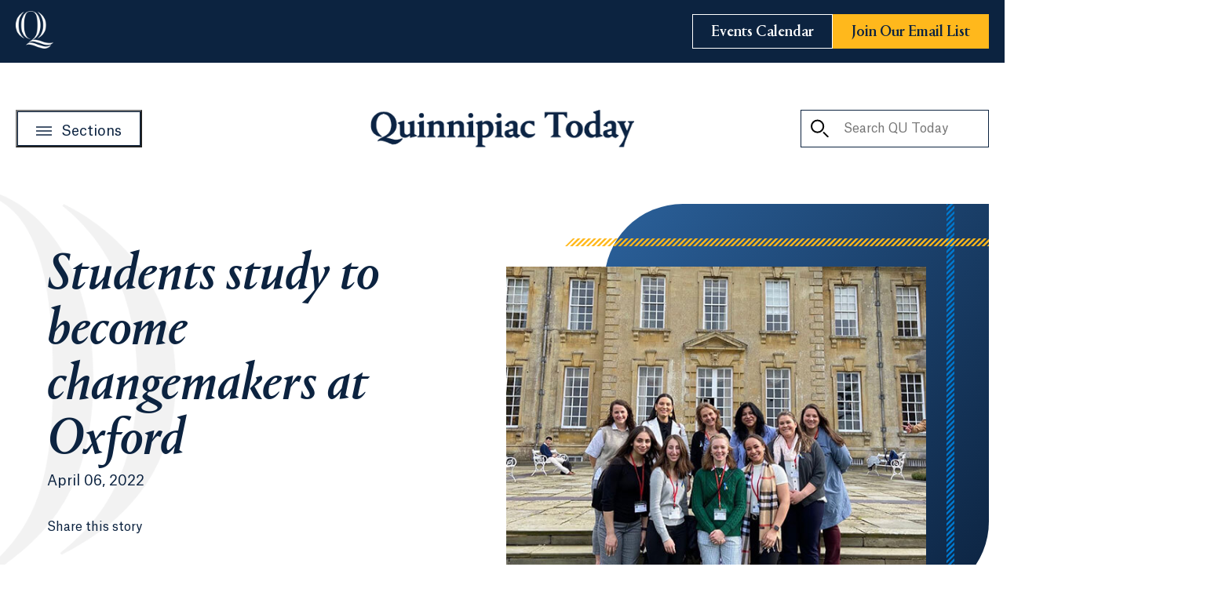

--- FILE ---
content_type: text/html; charset=utf-8
request_url: https://www.qu.edu/quinnipiac-today/students-study-to-become-changemakers-at-oxford-2022-04-06/
body_size: 16635
content:

<!DOCTYPE html>
<html lang="en">
<head>
   

    <!-- Google Tag Manager -->
    <script>
    (function(w,d,s,l,i){w[l]=w[l]||[];w[l].push({'gtm.start':
    new Date().getTime(),event:'gtm.js'});var f=d.getElementsByTagName(s)[0],
    j=d.createElement(s),dl=l!='dataLayer'?'&l='+l:'';j.async=true;j.src=
    'https://www.googletagmanager.com/gtm.js?id='+i+dl;f.parentNode.insertBefore(j,f);
    })(window,document,'script','dataLayer','GTM-WSQM7MX');
    </script>
    <!-- End Google Tag Manager -->
    <!-- Begin Idio Analytics Tracking Code -->
    <script type="text/javascript">
        _iaq = [
            ['client', 'quunquinnipiac'],
            ['delivery', 2551],
            ['track', 'consume']
        ];
        !function (d, s) { var ia = d.createElement(s); ia.async = 1, s = d.getElementsByTagName(s)[0], ia.src = '//s.idio.co/ia.js', s.parentNode.insertBefore(ia, s) }(document, 'script');
    </script>
    <!-- End Idio Analytics Tracking Code -->
    <!-- Begin Idio Widgets Delivery Code -->
    <script type="text/javascript">
        !function (d, s) { var ip = d.createElement(s); ip.async = 1, s = d.getElementsByTagName(s)[0], ip.src = '//s.idio.co/ip.js', s.parentNode.insertBefore(ip, s) }(document, 'script');
    </script>
    <!-- End Idio Widgets Delivery Code -->
    <!-- Begin Shareaholic Code -->
    <script data-cfasync="false" async src="https://cdn.shareaholic.net/assets/pub/shareaholic.js"></script>
    <!-- End Shareaholic Code -->


    <meta charset="utf-8">
    <meta content="IE=edge" http-equiv=X-UA-Compatible>
    <meta name="viewport" content="width=device-width, initial-scale=1.0, user-scalable=yes">
    <meta name="theme-color" content="#0C2340" />
    <meta name="pageID" content="48396" />
    <!-- Begin Shareaholic Code -->
    <meta name="shareaholic:site_id" content="25220ae4f74bacf5f0084d9a71de943b" />
    <!-- End Shareaholic Code -->
    <link href="https://www.qu.edu/quinnipiac-today/students-study-to-become-changemakers-at-oxford-2022-04-06/" rel="canonical" />

    
    <title>Students study to become changemakers at Oxford | Quinnipiac Today</title>
    <meta property="og:title" content="Students study to become changemakers at Oxford">
<meta property="og:type" content="article">
<meta property="og:url" content="https://www.qu.edu/quinnipiac-today/students-study-to-become-changemakers-at-oxford-2022-04-06/">
<meta property="og:image" content="https://www.qu.edu/496465/globalassets/global/media/qu/photography/1_today/z-_-unordered/oxford-04062022-580x417.jpg">
<meta property="og:image:secure_url" content="https://www.qu.edu/496465/globalassets/global/media/qu/photography/1_today/z-_-unordered/oxford-04062022-580x417.jpg">
<meta property="og:locale" content="en">
<meta property="article:content_type" content="Article Detail Page">
<meta property="article:published_time" content="04/06/2022 19:55:56 PM">
<meta property="article:modified_time" content="4/6/2022 7:55:56 PM">


    <!-- Load fonts -->
    <link rel="preload" href="/assets/fonts/AtlasGrotesk-Bold.woff2" as="font" type="font/woff2" crossorigin>
    <link rel="preload" href="/assets/fonts/AtlasGrotesk-Bold.woff" as="font" type="font/woff" crossorigin>
    <link rel="preload" href="/assets/fonts/AtlasGrotesk-Medium.woff2" as="font" type="font/woff2" crossorigin>
    <link rel="preload" href="/assets/fonts/AtlasGrotesk-Medium.woff" as="font" type="font/woff" crossorigin>
    <link rel="preload" href="/assets/fonts/AtlasGrotesk-MediumItalic.woff2" as="font" type="font/woff2" crossorigin>
    <link rel="preload" href="/assets/fonts/AtlasGrotesk-MediumItalic.woff" as="font" type="font/woff" crossorigin>
    <link rel="preload" href="/assets/fonts/AtlasGrotesk-Regular.woff" as="font" type="font/woff2" crossorigin>
    <link rel="preload" href="/assets/fonts/AtlasGrotesk-Regular.woff" as="font" type="font/woff" crossorigin>
    <link rel="preload" href="/assets/fonts/AtlasGrotesk-RegularItalic.woff2" as="font" type="font/woff2" crossorigin>
    <link rel="preload" href="/assets/fonts/AtlasGrotesk-RegularItalic.woff" as="font" type="font/woff" crossorigin>
    <link rel="preload" href="/assets/fonts/PortraitQ-Medium.woff2" as="font" type="font/woff2" crossorigin>
    <link rel="preload" href="/assets/fonts/PortraitQ-Medium.woff" as="font" type="font/woff" crossorigin>
    <link rel="preload" href="/assets/fonts/PortraitQ-MediumItalic.woff2" as="font" type="font/woff2" crossorigin>
    <link rel="preload" href="/assets/fonts/PortraitQ-MediumItalic.woff" as="font" type="font/woff" crossorigin>
    <link rel="preload" href="/assets/fonts/PortraitQ-Regular.woff2" as="font" type="font/woff2" crossorigin>
    <link rel="preload" href="/assets/fonts/PortraitQ-Regular.woff" as="font" type="font/woff" crossorigin>
    <link rel="preload" href="/assets/fonts/PortraitQ-RegularItalic.woff2" as="font" type="font/woff2" crossorigin>
    <link rel="preload" href="/assets/fonts/PortraitQ-RegularItalic.woff" as="font" type="font/woff" crossorigin>

    <link rel=stylesheet href="/assets/css/fonts.css?v=639043238822936702">
    <link rel=stylesheet href="/assets/css/styles.css?v=639043238822942888">

    
    

    <script>
!function(T,l,y){var S=T.location,k="script",D="instrumentationKey",C="ingestionendpoint",I="disableExceptionTracking",E="ai.device.",b="toLowerCase",w="crossOrigin",N="POST",e="appInsightsSDK",t=y.name||"appInsights";(y.name||T[e])&&(T[e]=t);var n=T[t]||function(d){var g=!1,f=!1,m={initialize:!0,queue:[],sv:"5",version:2,config:d};function v(e,t){var n={},a="Browser";return n[E+"id"]=a[b](),n[E+"type"]=a,n["ai.operation.name"]=S&&S.pathname||"_unknown_",n["ai.internal.sdkVersion"]="javascript:snippet_"+(m.sv||m.version),{time:function(){var e=new Date;function t(e){var t=""+e;return 1===t.length&&(t="0"+t),t}return e.getUTCFullYear()+"-"+t(1+e.getUTCMonth())+"-"+t(e.getUTCDate())+"T"+t(e.getUTCHours())+":"+t(e.getUTCMinutes())+":"+t(e.getUTCSeconds())+"."+((e.getUTCMilliseconds()/1e3).toFixed(3)+"").slice(2,5)+"Z"}(),iKey:e,name:"Microsoft.ApplicationInsights."+e.replace(/-/g,"")+"."+t,sampleRate:100,tags:n,data:{baseData:{ver:2}}}}var h=d.url||y.src;if(h){function a(e){var t,n,a,i,r,o,s,c,u,p,l;g=!0,m.queue=[],f||(f=!0,t=h,s=function(){var e={},t=d.connectionString;if(t)for(var n=t.split(";"),a=0;a<n.length;a++){var i=n[a].split("=");2===i.length&&(e[i[0][b]()]=i[1])}if(!e[C]){var r=e.endpointsuffix,o=r?e.location:null;e[C]="https://"+(o?o+".":"")+"dc."+(r||"services.visualstudio.com")}return e}(),c=s[D]||d[D]||"",u=s[C],p=u?u+"/v2/track":d.endpointUrl,(l=[]).push((n="SDK LOAD Failure: Failed to load Application Insights SDK script (See stack for details)",a=t,i=p,(o=(r=v(c,"Exception")).data).baseType="ExceptionData",o.baseData.exceptions=[{typeName:"SDKLoadFailed",message:n.replace(/\./g,"-"),hasFullStack:!1,stack:n+"\nSnippet failed to load ["+a+"] -- Telemetry is disabled\nHelp Link: https://go.microsoft.com/fwlink/?linkid=2128109\nHost: "+(S&&S.pathname||"_unknown_")+"\nEndpoint: "+i,parsedStack:[]}],r)),l.push(function(e,t,n,a){var i=v(c,"Message"),r=i.data;r.baseType="MessageData";var o=r.baseData;return o.message='AI (Internal): 99 message:"'+("SDK LOAD Failure: Failed to load Application Insights SDK script (See stack for details) ("+n+")").replace(/\"/g,"")+'"',o.properties={endpoint:a},i}(0,0,t,p)),function(e,t){if(JSON){var n=T.fetch;if(n&&!y.useXhr)n(t,{method:N,body:JSON.stringify(e),mode:"cors"});else if(XMLHttpRequest){var a=new XMLHttpRequest;a.open(N,t),a.setRequestHeader("Content-type","application/json"),a.send(JSON.stringify(e))}}}(l,p))}function i(e,t){f||setTimeout(function(){!t&&m.core||a()},500)}var e=function(){var n=l.createElement(k);n.src=h;var e=y[w];return!e&&""!==e||"undefined"==n[w]||(n[w]=e),n.onload=i,n.onerror=a,n.onreadystatechange=function(e,t){"loaded"!==n.readyState&&"complete"!==n.readyState||i(0,t)},n}();y.ld<0?l.getElementsByTagName("head")[0].appendChild(e):setTimeout(function(){l.getElementsByTagName(k)[0].parentNode.appendChild(e)},y.ld||0)}try{m.cookie=l.cookie}catch(p){}function t(e){for(;e.length;)!function(t){m[t]=function(){var e=arguments;g||m.queue.push(function(){m[t].apply(m,e)})}}(e.pop())}var n="track",r="TrackPage",o="TrackEvent";t([n+"Event",n+"PageView",n+"Exception",n+"Trace",n+"DependencyData",n+"Metric",n+"PageViewPerformance","start"+r,"stop"+r,"start"+o,"stop"+o,"addTelemetryInitializer","setAuthenticatedUserContext","clearAuthenticatedUserContext","flush"]),m.SeverityLevel={Verbose:0,Information:1,Warning:2,Error:3,Critical:4};var s=(d.extensionConfig||{}).ApplicationInsightsAnalytics||{};if(!0!==d[I]&&!0!==s[I]){var c="onerror";t(["_"+c]);var u=T[c];T[c]=function(e,t,n,a,i){var r=u&&u(e,t,n,a,i);return!0!==r&&m["_"+c]({message:e,url:t,lineNumber:n,columnNumber:a,error:i}),r},d.autoExceptionInstrumented=!0}return m}(y.cfg);function a(){y.onInit&&y.onInit(n)}(T[t]=n).queue&&0===n.queue.length?(n.queue.push(a),n.trackPageView({})):a()}(window,document,{src: "https://js.monitor.azure.com/scripts/b/ai.2.gbl.min.js", crossOrigin: "anonymous", cfg: {instrumentationKey:'0c9ecf0a-8780-4781-9b74-af53f7ec4cc3', disableCookiesUsage: false }});
</script>

    <style>

</style>


    <link rel="icon" type="image/x-icon" href="/assets/images/favicon.ico" />
    <link rel="shortcut icon" type="image/x-icon" href="/assets/images/favicon.ico" />
    <link rel="apple-touch-icon" href="/assets/images/favicon.png">
    <!-- Begin Shareaholic Code -->
    <link rel="preload" href="https://cdn.shareaholic.net/assets/pub/shareaholic.js" as="script" />
    <!-- End Shareaholic Code -->
</head>
<body>
        <!-- Google Tag Manager (noscript) -->
        <noscript>
            <iframe src="https://www.googletagmanager.com/ns.html?id=GTM-WSQM7MX" height="0" width="0" style="display:none;visibility:hidden"></iframe>
        </noscript>
        <!-- End Google Tag Manager (noscript) -->

    
        <a href="#main" class="btn btn--outline skip-to">
            Skip to main content
        </a>


    





<header class="qu-today-header" data-module="QuTodayHeader">
    <div class="qu-today-header__top">
        <div class="qu-today-header__top-container">
            <div class="qu-today-header__top-left">
                <div class="qu-today-header__top-left-button">
                    <button class="qu-today-header__mobile-menu-trigger" aria-expanded="false">
                    </button>
                </div>
                <div class="qu-today-header__top-left-logo">
                    <a href="/" aria-label="Go to Quinnipiac University">
                        





    <img src="/493e27/globalassets/global/media/qu/logos-graphics/0_homemenu/header-small-logo.png" alt="Quinnipiac University Logo"
         
         
         
         
          data-object-fit="contain"
         
         
          width="48"
          height="48"
         loading="lazy" />

                    </a>
                </div>
            </div>
            <a href="/quinnipiac-today/" class="qu-today-header__mobile-logo">






    <img src="/496274/globalassets/global/media/qu/logos-graphics/0_homemenu/today-header-logo-mobile.png" alt="Quinnipiac Today"
         
         
         
         
          data-object-fit="contain"
         
         
          width="170"
          height="24"
         loading="lazy" />
                    <h1 class="visually-hidden" aria-label="Go to Quinnipiac Today Home">Quinnipiac Today</h1>
            </a>
            <div class="qu-today-header__top-right">
                <div class="qu-today-header__top-right-search">
                    <button class="qu-today-header__mobile-search-trigger" aria-label="Toggle Searchbox" aria-expanded="false">
                        <svg aria-hidden="true">
                            <use xlink:href="#search-outline"></use>
                        </svg>
                        <svg aria-hidden="true">
                            <use xlink:href="#close-x"></use>
                        </svg>
                    </button>
                    <form action="/quinnipiac-today/search-quinnipiac-today/" class="qu-today-header__mobile-search-form" hidden>
                        <label for="mobile-search-input" class="visually-hidden">Search QU Today</label>
                        <button class="qu-today-header__clear-input" aria-label="Clear Input" type="button">
                            <svg aria-hidden="true">
                                <use xlink:href="#close-x"></use>
                            </svg>
                        </button>
                        <input type="text" name="keyword" id="mobile-search-input" placeholder="Search QU Today">
                        <button aria-label="Search QU Today">
                            <svg aria-hidden="true">
                                <use xlink:href="#search-outline"></use>
                            </svg>
                        </button>
                    </form>
                </div>
                <div class="qu-today-header__top-right-buttons negative">
                        <a class="btn btn--outline" href="https://calendar.qu.edu/" target="_blank">
                            <span>Events Calendar</span>
                        </a>
                        <a class="btn btn--gold" href="/quinnipiac-today/subscribe-to-quinnipiac-today/">
                            <span>Join Our Email List</span>
                        </a>
                </div>
            </div>
        </div>
    </div>
    <div class="qu-today-header__bottom">
        <div class="qu-today-header__bottom-container">
            <button class="btn btn--outline qu-today-header__desktop-menu-trigger" aria-label="Open Sections Menu">
                <svg aria-hidden="true"><use xlink:href="#hamburger-outline" /></svg>
                <span>Sections</span>
            </button>
            <a href="/quinnipiac-today/" class="qu-today-header__desktop-logo">






    <img src="/48eeca/globalassets/global/media/qu/logos-graphics/0_homemenu/header-logo-desktop.png" alt="Quinnipiac Today"
         
         
         
         
          data-object-fit="contain"
         
         
          width="340"
          height="48"
         loading="lazy" />
                    <h1 class="visually-hidden" aria-label="Go to Quinnipiac Today Home">Quinnipiac Today</h1>
            </a>
            <form action="/quinnipiac-today/search-quinnipiac-today/" class="qu-today-header__desktop-search-form">
                <label for="desktop-search-input" class="visually-hidden">Search QU Today</label>
                <button aria-label="Search QU Today">
                    <svg aria-hidden="true">
                        <use xlink:href="#search-outline"></use>
                    </svg>
                </button>
                <input type="text" name="keyword" id="desktop-search-input" placeholder="Search QU Today">
                <button class="qu-today-header__clear-input" aria-label="Clear Input" type="button">
                    <svg aria-hidden="true">
                        <use xlink:href="#close-x"></use>
                    </svg>
                </button>
            </form>
        </div>
    </div>

    <div class="qu-today-header__nav" hidden>
        <nav class="qu-today-header__nav-content">
            <div class="qu-today-header__nav-content-main">
                <div class="qu-today-header__nav-content-top">
                    <a aria-label="Go to Quinnipiac Today Home" href="/quinnipiac-today/" class="qu-today-header__nav-logo">
                        





    <img src="/49989a/globalassets/global/media/qu/logos-graphics/0_homemenu/sections-menu-logo.png" alt="Quinnipiac Today Logo"
         
         
         
         
          data-object-fit="contain"
         
         
          width="170"
          height="24"
         loading="lazy" />

                    </a>
                    <button class="qu-today-header__close-menu" aria-label="Close Menu">
                        <svg aria-hidden="true">
                            <use xlink:href="#close-x"></use>
                        </svg>
                    </button>
                </div>
                    <ul class="qu-today-header__nav-menu">
                            <li>
                                <a href="/quinnipiac-today/alumni-and-families/">
                                    Alumni and Families
                                </a>
                            </li>
                            <li>
                                <a href="/quinnipiac-today/arts-and-culture/">
                                    Arts and Culture
                                </a>
                            </li>
                            <li>
                                <a href="/quinnipiac-today/athletics-and-recreation/">
                                    Athletics and Recreation
                                </a>
                            </li>
                            <li>
                                <a href="/quinnipiac-today/becoming-a-bobcat/">
                                    Becoming a Bobcat
                                </a>
                            </li>
                            <li>
                                <a href="/quinnipiac-today/business-and-economics/">
                                    Business and Economics
                                </a>
                            </li>
                            <li>
                                <a href="/quinnipiac-today/commencement-and-ceremonies/">
                                    Commencement and Ceremonies
                                </a>
                            </li>
                            <li>
                                <a href="/quinnipiac-today/communications-and-speeches/">
                                    Communications and Speeches
                                </a>
                            </li>
                            <li>
                                <a href="/quinnipiac-today/community-and-giving-back/">
                                    Community and Giving Back
                                </a>
                            </li>
                            <li>
                                <a href="/quinnipiac-today/health-and-medicine/">
                                    Health and Medicine
                                </a>
                            </li>
                            <li>
                                <a href="/quinnipiac-today/law-and-society/">
                                    Law and Society
                                </a>
                            </li>
                            <li>
                                <a href="/quinnipiac-today/science-and-technology/">
                                    Science and Technology
                                </a>
                            </li>
                            <li>
                                <a href="/quinnipiac-today/student-experience/">
                                    Student Experience
                                </a>
                            </li>
                            <li>
                                <a href="/quinnipiac-today/thought-leadership/">
                                    Thought Leadership
                                </a>
                            </li>
                            <li>
                                <a href="/quinnipiac-today/university-news/">
                                    University News
                                </a>
                            </li>
                    </ul>
                <div class="qu-today-header__nav-buttons">
                        <a class="btn btn--navy" href="https://calendar.qu.edu/" target="_blank">
                            <span>Events Calendar</span>
                        </a>

                        <a class="btn btn--gold" href="/quinnipiac-today/subscribe-to-quinnipiac-today/">
                            <span>Join Our Email List</span>
                        </a>
                </div>
            </div>
            <div class="qu-today-header__nav-content-bottom negative">
                <div class="qu-today-header__nav-content-bottom-icons">
                        <a href="https://www.facebook.com/QuinnipiacUniversity/"
                           class="qu-today-header__nav-social-icon"
                           rel="noopener noreferrer"
                           target="_blank">
                            <svg aria-label="Facebook">
                                <use xlink:href="#facebook" />
                            </svg>
                            <span class="visually-hidden">Facebook (Opens in a new tab)</span>
                        </a>
                        <a href="https://twitter.com/quinnipiacu"
                           class="qu-today-header__nav-social-icon"
                           rel="noopener noreferrer"
                           target="_blank">
                            <svg aria-label="Twitter">
                                <use xlink:href="#twitter-dark" />
                            </svg>
                            <span class="visually-hidden">Twitter (Opens in a new tab)</span>
                        </a>
                        <a href="https://www.linkedin.com/school/quinnipiac-university/"
                           class="qu-today-header__nav-social-icon"
                           rel="noopener noreferrer"
                           target="_blank">
                            <svg aria-label="LinkedIn">
                                <use xlink:href="#linkedin" />
                            </svg>
                            <span class="visually-hidden">LinkedIn (Opens in a new tab)</span>
                        </a>
                        <a href="https://instagram.com/quinnipiacu"
                           class="qu-today-header__nav-social-icon"
                           rel="noopener noreferrer"
                           target="_blank">
                            <svg aria-label="Instagram">
                                <use xlink:href="#instagram" />
                            </svg>
                            <span class="visually-hidden">Instagram (Opens in a new tab)</span>
                        </a>
                        <a href="https://www.youtube.com/quinnipiacuniversity"
                           class="qu-today-header__nav-social-icon"
                           rel="noopener noreferrer"
                           target="_blank">
                            <svg aria-label="YouTube">
                                <use xlink:href="#youtube" />
                            </svg>
                            <span class="visually-hidden">YouTube (Opens in a new tab)</span>
                        </a>
                        <a href="https://www.tiktok.com/@quinnipiacu"
                           class="qu-today-header__nav-social-icon"
                           rel="noopener noreferrer"
                           target="_blank">
                            <svg aria-label="TikTok">
                                <use xlink:href="#tiktok" />
                            </svg>
                            <span class="visually-hidden">TikTok (Opens in a new tab)</span>
                        </a>
                </div>
                <div class="qu-today-header__nav-content-bottom-button">
                    <a class="btn btn--outline btn--light" href="/">
                        <span>Go to Quinnipiac University</span>
                    </a>
                </div>
            </div>
        </nav>
    </div>
</header><main id="main">
    

<div class="wrapper">
    




<section class="article-masthead page-section " aria-label="Article Detail Masthead">
    <article class="article-masthead__content" aria-labelledby="masthead-heading">
        <img src="/assets/images/q-bg.png" class="article-masthead__background" alt="" role="presentation" width="824" height="810">
        <h1 class="article-masthead__heading" id="masthead-heading" >
            Students study to become changemakers at Oxford
        </h1>
        <p class="article-masthead__details">

                    <span class="article-masthead__date">April 06, 2022</span>
        </p>

        <footer class="article-masthead__share-wrapper">
            <p class="article-masthead__share-label">Share this story</p>
            <div class="shareaholic-canvas" data-app="share_buttons" data-app-id="33142018"></div>
        </footer>
    </article>

        <div class="masthead-media image-bg"
             >
            <div class="masthead-media__media-wrapper">
                





    <img src="/496465/globalassets/global/media/qu/photography/1_today/z-_-unordered/oxford-04062022-580x417.jpg" alt="A group of students in front of the Oxford Consortium of Human Rights"
          class="masthead-media__media"
         
         
         
          data-object-fit="cover"
         
         
          width="535"
          height="385"
         loading="lazy" />

            </div>
        </div>
</section>


    <div class="right-rail-wrapper">
        <section class="article-details page-section">
            <div class="article-details__teaser-content">
                    <p class="article-details__teaser" >
                        A group of students recently embarked on a trip to England to attend the Oxford Consortium of Human Rights. The immersive experience gave students the opportunity to participate in discussions and seminars regarding human rights.
                    </p>
                



            </div>
            <div class="article-details__copy rte">
                
<p>Ambar Pagan &rsquo;22, who attended the program, benefitted as a political science major and law in society minor from the plethora of topics she and others got to discuss, she said.</p>
<p>&ldquo;The seminar was the best opportunity for me to learn peacebuilding strategies, network with scholars and student leaders from other universities and gave me the skills and time to reflect on how I can become a better global citizen,&rdquo; said Pagan.</p>
<p>The content Pagan learned will help her future aspirations of being a foreign service officer or diplomat for the U.S. Department of State as well as an ambassador to the United Nations, she said.</p>
<blockquote>&ldquo;The Oxford Consortium of Human Rights was an outstanding academic experience that prepared me to be a positive changemaker and bridge builder in the world,&rdquo; said Pagan. &ldquo;It allowed me to embrace my potential and passion for human rights and global affairs. Every day I had the enthusiasm to learn, take notes, ask the experts challenging questions and engage with my peers to reflect on the presentations.&rdquo;</blockquote>
<p>The group of students was accompanied by Associate Professor of Legal Studies Sujata Gadkar-Wilcox who taught Pagan in her Human Rights Law class prior to the Oxford Consortium. Pagan explained that the lessons she learned in Gadkar-Wilcox&rsquo;s class made her feel better prepared to understand the discussions that took place at the Consortium.</p>
<p>&ldquo;Professor Gadkar-Wilcox prepared me academically to understand the definition of human rights and the international treaties that outline the implementation of justice. She made my understanding of the topics discussed in the Oxford seminar much easier and prepared me to engage in conversations with professionals in the field of international relations,&rdquo; said Pagan.</p>
<p>With the current conflict taking place between Russia and Ukraine, the teachings of the Consortium are as relevant as ever, she said.</p>
<p>&ldquo;Professor Cheyney Ryan, a fellow of the Oxford Institute for Ethics, Law and Armed Conflict, taught me that in moments of humanitarian conflict, conversations must be sustainable, and that accountability becomes a crucial instrument of establishing peace,&rdquo; said Pagan. &ldquo;In his own words, Professor Ryan said, &lsquo;There are many resources for studying war and the costs of war, but not peace.&rsquo;&rdquo;</p>
            </div>
            
        <section class="tag-links" aria-labelledby="tag-links-component">
            <h2 class="tag-links__heading" id="tag-links-component">In this Article</h2>
            <ul class="tag-links__list" role="list">
                    <li>
                        <a class="tag-links__link" href="/schools/arts-and-sciences/">College of Arts &amp; Sciences</a>
                    </li>
                    <li>
                        <a class="tag-links__link" href="/schools/arts-and-sciences/programs/bachelors-degree/political-science/">BA in Political Science</a>
                    </li>
                    <li>
                        <a class="tag-links__link" href="/schools/arts-and-sciences/programs/minor/law-in-society/">Minor in Law in Society</a>
                    </li>
                    <li>
                        <a class="tag-links__link" href="/faculty-and-staff/sujata-gadkar-wilcox/">Sujata  Gadkar-Wilcox</a>
                    </li>
            </ul>
        </section>


        </section>
        <aside class="side-right-rail">
            

            

        <section aria-labelledby="trending-articles-id" class="trending-articles">
            <h2 id="trending-articles-id" class="trending-articles__heading">
                More to Explore
            </h2>
            <ul class="trending-articles__list" role="list">
            
                    <li>
                        <article class="trending-articles__article">
                            <img
                                class="trending-articles__article-image"
                                src="/48e4b7/globalassets/global/media/qu/photography/0_homepage/olympics-1280x720-2025-wih-mih-olympians_web.jpg"
                                alt="Graphic of four Quinnipiac Bobcats: Hill, Barbirati, Toews, Tabin"/>
                            <h3 class="trending-articles__article-title">
                                <a href="/quinnipiac-today/bobcats-prepare-to-compete-in-the-olympics-2026-01-05/" target="_self" aria-label="Learn more about Bobcats prepare to compete in the Olympics">Bobcats prepare to compete in the Olympics</a>
                            </h3>
                        </article>
                    </li>
                    <li>
                        <article class="trending-articles__article">
                            <img
                                class="trending-articles__article-image"
                                src="/48ce61/globalassets/global/media/qu/photography/1_today/2025-2026-stories/mih-580x417-toews.jpg"
                                alt="Devon Toews"/>
                            <h3 class="trending-articles__article-title">
                                <a href="/quinnipiac-today/ice-hockey-alumnus-set-to-compete-in-winter-olympics-representing-team-canada-2026-01-03/" target="_self" aria-label="Learn more about Ice hockey alumnus set to compete in Winter Olympics, representing Team Canada">Ice hockey alumnus set to compete in Winter Olympics, representing Team Canada</a>
                            </h3>
                        </article>
                    </li>
                    <li>
                        <article class="trending-articles__article">
                            <img
                                class="trending-articles__article-image"
                                src="/48f0c2/globalassets/global/media/qu/photography/0_university-wide/mount-carmel-campus/mount-carmel-1280x720-20210920-quad-003.jpg"
                                alt="Aerial view of the Mount Carmel Campus quad on a sunny day"/>
                            <h3 class="trending-articles__article-title">
                                <a href="/quinnipiac-today/2025-a-year-of-impact-at-quinnipiac-2025-12-30/" target="_self" aria-label="Learn more about 2025: A year of impact at Quinnipiac">2025: A year of impact at Quinnipiac</a>
                            </h3>
                        </article>
                    </li>
                    <li>
                        <article class="trending-articles__article">
                            <img
                                class="trending-articles__article-image"
                                src="/4af185/globalassets/global/media/qu/galleries/1_today/2025-white-coat-ceremony/shs-1280x720-20251212-dpt-white-coat-ceremony-023.jpeg"
                                alt="Student smiles at peers"/>
                            <h3 class="trending-articles__article-title">
                                <a href="/quinnipiac-today/dpt-white-coat-ceremony-2025-12-15/" target="_self" aria-label="Learn more about Doctor of Physical Therapy Class of 2026 guided by clinical excellence and compassion">Doctor of Physical Therapy Class of 2026 guided by clinical excellence and compassion</a>
                            </h3>
                        </article>
                    </li>
            </ul>
        </section>

<a href="https://ambitious.qu.edu/" target="_blank" aria-label="Learn more about the For the Ambitious campaign" class="house-ad-callout">
    <picture class="house-ad-callout__image">
        <source
            srcset="/4aa710/globalassets/global/media/qu/house-ads/fundraising-campaigns/fta-campaign-side-rail-promo.jpg"
            media="(min-width: 1280px)"
        />
        <source
            srcset="/4aa710/globalassets/global/media/qu/house-ads/fundraising-campaigns/fta-campaign-side-rail-promo.jpg"
            media="(min-width: 900px)"
        />
        <img
            src="/4aa710/globalassets/global/media/qu/house-ads/fundraising-campaigns/fta-campaign-side-rail-promo.jpg"
            alt="For the Ambitious"
            height="240"
            width="320"
        />
    </picture>
</a>

        </aside>
    </div>

    

    

    



<section class="qu-today-related-articles page-section" 
         aria-labelledby="cc9dfa46-cf58-4542-8ea1-50098b0fca53" 
         data-module="QuTodayRelatedArticles" 
         data-background=transparent
         style="
            --padding-inline-lg: max(1.25rem, calc((100% - (1280px - 2.5rem)) / 2));
            --margin-inline-lg: calc((100vw - 1320px / 2) * -1);
            --margin-inline: -1.5rem;
            --padding-inline: 1.5rem;">
    <div class="qu-today-related-articles__wrapper">
        <h2 id="cc9dfa46-cf58-4542-8ea1-50098b0fca53" class="qu-today-related-articles__heading" >
            Related Articles
        </h2>
        <div class="qu-today-related-articles__grid swiper-container loading">
            <div aria-label="Loading Slider" class="loading">
                <div class="loading__fading-circle">
                    <div class="loading__circle"></div>
                    <div class="loading__circle loading__circle--2"></div>
                    <div class="loading__circle loading__circle--3"></div>
                    <div class="loading__circle loading__circle--4"></div>
                    <div class="loading__circle loading__circle--5"></div>
                    <div class="loading__circle loading__circle--6"></div>
                    <div class="loading__circle loading__circle--7"></div>
                    <div class="loading__circle loading__circle--8"></div>
                    <div class="loading__circle loading__circle--9"></div>
                    <div class="loading__circle loading__circle--10"></div>
                    <div class="loading__circle loading__circle--11"></div>
                    <div class="loading__circle loading__circle--12"></div>
                </div>
            </div>
            <div class="swiper-wrapper">
                    <div class="swiper-slide">
                        <article class="qu-today-related-articles__article">
                            <a href="/quinnipiac-today/parents-and-families-update-january-2026-01-15/" aria-label="Read the full story Parents and Families Update: January 2026" target="_self">
                                <img class="qu-today-related-articles__article-image"
                                     src="/48eb11/globalassets/global/media/qu/photography/5_student-life/1_undergrad/dining/recwell-shake-smart-1280x720-20230126-rec-well-opening-009.png"
                                     alt="Three student employees make smoothies in a handful of blenders at the Shake Smart counter" />
                            </a>

                            <div class="qu-today-related-articles__article-content">
                                    <a href="/quinnipiac-today/communications-and-speeches/" target="_self" class="qu-today-related-articles__article-label">
                                        Communications and Speeches
                                    </a>
                                <h3 class="qu-today-related-articles__article-heading">
                                    <a href="/quinnipiac-today/parents-and-families-update-january-2026-01-15/" target="_self" >
                                        Parents and Families Update: January 2026
                                        
                                    </a>
                                </h3>
                                <a class="btn-label link-with-arrow" href="/quinnipiac-today/parents-and-families-update-january-2026-01-15/" target="_self" >
                                    <span>Read the full story</span>
                                    <span class="visually-hidden">Parents and Families Update: January 2026</span>
                                    
                                </a>
                            </div>
                        </article>
                    </div>
                    <div class="swiper-slide">
                        <article class="qu-today-related-articles__article">
                            <a href="/quinnipiac-today/provost-update-spring-2026-2026-01-14/" aria-label="Read the full story Provost Update: Spring 2026" target="_self">
                                <img class="qu-today-related-articles__article-image"
                                     src="/48e508/globalassets/global/media/qu/photography/1_today/2025-2026-stories/south-quad-580x417-20251214-snow-009.jpg"
                                     alt="The School of Business in the snow" />
                            </a>

                            <div class="qu-today-related-articles__article-content">
                                    <a href="/quinnipiac-today/university-news/" target="_self" class="qu-today-related-articles__article-label">
                                        University News
                                    </a>
                                <h3 class="qu-today-related-articles__article-heading">
                                    <a href="/quinnipiac-today/provost-update-spring-2026-2026-01-14/" target="_self" >
                                        Provost Update: Spring 2026
                                        
                                    </a>
                                </h3>
                                <a class="btn-label link-with-arrow" href="/quinnipiac-today/provost-update-spring-2026-2026-01-14/" target="_self" >
                                    <span>Read the full story</span>
                                    <span class="visually-hidden">Provost Update: Spring 2026</span>
                                    
                                </a>
                            </div>
                        </article>
                    </div>
                    <div class="swiper-slide">
                        <article class="qu-today-related-articles__article">
                            <a href="/quinnipiac-today/momentum-across-mount-carmel-campus-continues-2026-01-14/" aria-label="Read the full story Momentum across Mount Carmel Campus continues" target="_self">
                                <img class="qu-today-related-articles__article-image"
                                     src="/48e759/globalassets/global/media/qu/galleries/1_today/new-bookstore-580x417.jpeg"
                                     alt="Quinnipiac&#x27;s new bookstore" />
                            </a>

                            <div class="qu-today-related-articles__article-content">
                                    <a href="/quinnipiac-today/university-news/" target="_self" class="qu-today-related-articles__article-label">
                                        University News
                                    </a>
                                <h3 class="qu-today-related-articles__article-heading">
                                    <a href="/quinnipiac-today/momentum-across-mount-carmel-campus-continues-2026-01-14/" target="_self" >
                                        Momentum across Mount Carmel Campus continues
                                        
                                    </a>
                                </h3>
                                <a class="btn-label link-with-arrow" href="/quinnipiac-today/momentum-across-mount-carmel-campus-continues-2026-01-14/" target="_self" >
                                    <span>Read the full story</span>
                                    <span class="visually-hidden">Momentum across Mount Carmel Campus continues</span>
                                    
                                </a>
                            </div>
                        </article>
                    </div>
                    <div class="swiper-slide">
                        <article class="qu-today-related-articles__article">
                            <a href="/quinnipiac-today/quinnipiac-ct-teacher-residency-program-launches-special-education-partnership-2026-01-12/" aria-label="Read the full story Quinnipiac, CT Teacher Residency Program launches special education partnership" target="_self">
                                <img class="qu-today-related-articles__article-image"
                                     src="/48e326/globalassets/global/media/qu/galleries/1_today/soed-580x417-20240219-education-marketing-030.jpeg"
                                     alt="Teacher shows student a piece of text" />
                            </a>

                            <div class="qu-today-related-articles__article-content">
                                    <a href="/quinnipiac-today/university-news/" target="_self" class="qu-today-related-articles__article-label">
                                        University News
                                    </a>
                                <h3 class="qu-today-related-articles__article-heading">
                                    <a href="/quinnipiac-today/quinnipiac-ct-teacher-residency-program-launches-special-education-partnership-2026-01-12/" target="_self" >
                                        Quinnipiac, CT Teacher Residency Program launches special education partnership
                                        
                                    </a>
                                </h3>
                                <a class="btn-label link-with-arrow" href="/quinnipiac-today/quinnipiac-ct-teacher-residency-program-launches-special-education-partnership-2026-01-12/" target="_self" >
                                    <span>Read the full story</span>
                                    <span class="visually-hidden">Quinnipiac, CT Teacher Residency Program launches special education partnership</span>
                                    
                                </a>
                            </div>
                        </article>
                    </div>
                    <div class="swiper-slide">
                        <article class="qu-today-related-articles__article">
                            <a href="/quinnipiac-today/quinnipiac-public-safety-and-hamden-police-partner-on-joint-training-exercise-2026-01-09/" aria-label="Read the full story Quinnipiac Public Safety and Hamden Police partner on joint training exercise" target="_self">
                                <img class="qu-today-related-articles__article-image"
                                     src="/48db29/globalassets/global/media/qu/galleries/1_today/safety-officer-1280x720.jpeg"
                                     alt="Safety officer explains" />
                            </a>

                            <div class="qu-today-related-articles__article-content">
                                    <a href="/quinnipiac-today/university-news/" target="_self" class="qu-today-related-articles__article-label">
                                        University News
                                    </a>
                                <h3 class="qu-today-related-articles__article-heading">
                                    <a href="/quinnipiac-today/quinnipiac-public-safety-and-hamden-police-partner-on-joint-training-exercise-2026-01-09/" target="_self" >
                                        Quinnipiac Public Safety and Hamden Police partner on joint training exercise
                                        
                                    </a>
                                </h3>
                                <a class="btn-label link-with-arrow" href="/quinnipiac-today/quinnipiac-public-safety-and-hamden-police-partner-on-joint-training-exercise-2026-01-09/" target="_self" >
                                    <span>Read the full story</span>
                                    <span class="visually-hidden">Quinnipiac Public Safety and Hamden Police partner on joint training exercise</span>
                                    
                                </a>
                            </div>
                        </article>
                    </div>
                    <div class="swiper-slide">
                        <article class="qu-today-related-articles__article">
                            <a href="/quinnipiac-today/quinnipiac-begins-major-fuel-cell-installation-to-power-all-three-campuses-with-cleaner-more-sustainable-energy-2026-01-06/" aria-label="Read the full story Quinnipiac begins major fuel cell installation to power all three campuses with cleaner, more sustainable energy" target="_self">
                                <img class="qu-today-related-articles__article-image"
                                     src="/48d479/globalassets/global/media/qu/photography/1_today/2025-2026-stories/sb-sunset-south-quad-1280x720.jpg"
                                     alt="Sunset over South Quad" />
                            </a>

                            <div class="qu-today-related-articles__article-content">
                                    <a href="/quinnipiac-today/university-news/" target="_self" class="qu-today-related-articles__article-label">
                                        University News
                                    </a>
                                <h3 class="qu-today-related-articles__article-heading">
                                    <a href="/quinnipiac-today/quinnipiac-begins-major-fuel-cell-installation-to-power-all-three-campuses-with-cleaner-more-sustainable-energy-2026-01-06/" target="_self" >
                                        Quinnipiac begins major fuel cell installation to power all three campuses with cleaner, more sustainable energy
                                        
                                    </a>
                                </h3>
                                <a class="btn-label link-with-arrow" href="/quinnipiac-today/quinnipiac-begins-major-fuel-cell-installation-to-power-all-three-campuses-with-cleaner-more-sustainable-energy-2026-01-06/" target="_self" >
                                    <span>Read the full story</span>
                                    <span class="visually-hidden">Quinnipiac begins major fuel cell installation to power all three campuses with cleaner, more sustainable energy</span>
                                    
                                </a>
                            </div>
                        </article>
                    </div>
                    <div class="swiper-slide">
                        <article class="qu-today-related-articles__article">
                            <a href="/quinnipiac-today/ice-hockey-alumnus-set-to-compete-in-winter-olympics-representing-team-canada-2026-01-03/" aria-label="Read the full story Ice hockey alumnus set to compete in Winter Olympics, representing Team Canada" target="_self">
                                <img class="qu-today-related-articles__article-image"
                                     src="/48ce61/globalassets/global/media/qu/photography/1_today/2025-2026-stories/mih-580x417-toews.jpg"
                                     alt="Devon Toews" />
                            </a>

                            <div class="qu-today-related-articles__article-content">
                                    <a href="/quinnipiac-today/athletics-and-recreation/" target="_self" class="qu-today-related-articles__article-label">
                                        Athletics and Recreation
                                    </a>
                                <h3 class="qu-today-related-articles__article-heading">
                                    <a href="/quinnipiac-today/ice-hockey-alumnus-set-to-compete-in-winter-olympics-representing-team-canada-2026-01-03/" target="_self" >
                                        Ice hockey alumnus set to compete in Winter Olympics, representing Team Canada
                                        
                                    </a>
                                </h3>
                                <a class="btn-label link-with-arrow" href="/quinnipiac-today/ice-hockey-alumnus-set-to-compete-in-winter-olympics-representing-team-canada-2026-01-03/" target="_self" >
                                    <span>Read the full story</span>
                                    <span class="visually-hidden">Ice hockey alumnus set to compete in Winter Olympics, representing Team Canada</span>
                                    
                                </a>
                            </div>
                        </article>
                    </div>
                    <div class="swiper-slide">
                        <article class="qu-today-related-articles__article">
                            <a href="/quinnipiac-today/2025-a-year-of-impact-at-quinnipiac-2025-12-30/" aria-label="Read the full story 2025: A year of impact at Quinnipiac" target="_self">
                                <img class="qu-today-related-articles__article-image"
                                     src="/48f0c2/globalassets/global/media/qu/photography/0_university-wide/mount-carmel-campus/mount-carmel-1280x720-20210920-quad-003.jpg"
                                     alt="Aerial view of the Mount Carmel Campus quad on a sunny day" />
                            </a>

                            <div class="qu-today-related-articles__article-content">
                                    <a href="/quinnipiac-today/university-news/" target="_self" class="qu-today-related-articles__article-label">
                                        University News
                                    </a>
                                <h3 class="qu-today-related-articles__article-heading">
                                    <a href="/quinnipiac-today/2025-a-year-of-impact-at-quinnipiac-2025-12-30/" target="_self" >
                                        2025: A year of impact at Quinnipiac
                                        
                                    </a>
                                </h3>
                                <a class="btn-label link-with-arrow" href="/quinnipiac-today/2025-a-year-of-impact-at-quinnipiac-2025-12-30/" target="_self" >
                                    <span>Read the full story</span>
                                    <span class="visually-hidden">2025: A year of impact at Quinnipiac</span>
                                    
                                </a>
                            </div>
                        </article>
                    </div>
                    <div class="swiper-slide">
                        <article class="qu-today-related-articles__article">
                            <a href="/quinnipiac-today/dpt-white-coat-ceremony-2025-12-15/" aria-label="Read the full story Doctor of Physical Therapy Class of 2026 guided by clinical excellence and compassion" target="_self">
                                <img class="qu-today-related-articles__article-image"
                                     src="/4af185/globalassets/global/media/qu/galleries/1_today/2025-white-coat-ceremony/shs-1280x720-20251212-dpt-white-coat-ceremony-023.jpeg"
                                     alt="Student smiles at peers" />
                            </a>

                            <div class="qu-today-related-articles__article-content">
                                    <a href="/quinnipiac-today/health-and-medicine/" target="_self" class="qu-today-related-articles__article-label">
                                        Health and Medicine
                                    </a>
                                <h3 class="qu-today-related-articles__article-heading">
                                    <a href="/quinnipiac-today/dpt-white-coat-ceremony-2025-12-15/" target="_self" >
                                        Doctor of Physical Therapy Class of 2026 guided by clinical excellence and compassion
                                        
                                    </a>
                                </h3>
                                <a class="btn-label link-with-arrow" href="/quinnipiac-today/dpt-white-coat-ceremony-2025-12-15/" target="_self" >
                                    <span>Read the full story</span>
                                    <span class="visually-hidden">Doctor of Physical Therapy Class of 2026 guided by clinical excellence and compassion</span>
                                    
                                </a>
                            </div>
                        </article>
                    </div>
                    <div class="swiper-slide">
                        <article class="qu-today-related-articles__article">
                            <a href="/quinnipiac-today/quinnipiac-student-managed-portfolio-crosses-$6.1-million-mark-2025-12-15" aria-label="Read the full story Quinnipiac&#x27;s Student-Managed Portfolio crosses $6.1 million mark" target="_self">
                                <img class="qu-today-related-articles__article-image"
                                     src="/4af48c/globalassets/global/media/qu/galleries/1_today/sb-1280x720-20250812-new-sb-002.jpg"
                                     alt="Individuals sit around table while looking at a graph on a screen" />
                            </a>

                            <div class="qu-today-related-articles__article-content">
                                    <a href="/quinnipiac-today/university-news/" target="_self" class="qu-today-related-articles__article-label">
                                        University News
                                    </a>
                                <h3 class="qu-today-related-articles__article-heading">
                                    <a href="/quinnipiac-today/quinnipiac-student-managed-portfolio-crosses-$6.1-million-mark-2025-12-15" target="_self" >
                                        Quinnipiac&#x27;s Student-Managed Portfolio crosses $6.1 million mark
                                        
                                    </a>
                                </h3>
                                <a class="btn-label link-with-arrow" href="/quinnipiac-today/quinnipiac-student-managed-portfolio-crosses-$6.1-million-mark-2025-12-15" target="_self" >
                                    <span>Read the full story</span>
                                    <span class="visually-hidden">Quinnipiac&#x27;s Student-Managed Portfolio crosses $6.1 million mark</span>
                                    
                                </a>
                            </div>
                        </article>
                    </div>
                    <div class="swiper-slide">
                        <article class="qu-today-related-articles__article">
                            <a href="/quinnipiac-today/professordesigns-groundbreakingeducational-game-on-reproductive-and-sexual-health-2025-12-10/" aria-label="Read the full story Professor&#xA0;designs groundbreaking educational game on reproductive and sexual health" target="_self">
                                <img class="qu-today-related-articles__article-image"
                                     src="/4ae8b2/globalassets/global/media/qu/photography/1_today/2025-2026-stories/elena-bertozzi-580x417-b_qu1413_0018_.jpg"
                                     alt="Headshot of Elena Bertozzi" />
                            </a>

                            <div class="qu-today-related-articles__article-content">
                                    <a href="/quinnipiac-today/arts-and-culture/" target="_self" class="qu-today-related-articles__article-label">
                                        Arts and Culture
                                    </a>
                                <h3 class="qu-today-related-articles__article-heading">
                                    <a href="/quinnipiac-today/professordesigns-groundbreakingeducational-game-on-reproductive-and-sexual-health-2025-12-10/" target="_self" >
                                        Professor&#xA0;designs groundbreaking educational game on reproductive and sexual health
                                        
                                    </a>
                                </h3>
                                <a class="btn-label link-with-arrow" href="/quinnipiac-today/professordesigns-groundbreakingeducational-game-on-reproductive-and-sexual-health-2025-12-10/" target="_self" >
                                    <span>Read the full story</span>
                                    <span class="visually-hidden">Professor&#xA0;designs groundbreaking educational game on reproductive and sexual health</span>
                                    
                                </a>
                            </div>
                        </article>
                    </div>
                    <div class="swiper-slide">
                        <article class="qu-today-related-articles__article">
                            <a href="/quinnipiac-today/behind-the-scenes-of-boomers-home-for-the-holidays-video-2025-12-09/" aria-label="Read the full story Get a behind-the-scenes look at President Hardin&#x27;s holiday video" target="_self">
                                <img class="qu-today-related-articles__article-image"
                                     src="/4ae806/globalassets/global/media/qu/galleries/1_today/holiday-video-2025-bts-photos/img_8179-1280x720.jpg"
                                     alt="Boomer the Bobcat on set with a crew member in the kitchen" />
                            </a>

                            <div class="qu-today-related-articles__article-content">
                                    <a href="/quinnipiac-today/arts-and-culture/" target="_self" class="qu-today-related-articles__article-label">
                                        Arts and Culture
                                    </a>
                                <h3 class="qu-today-related-articles__article-heading">
                                    <a href="/quinnipiac-today/behind-the-scenes-of-boomers-home-for-the-holidays-video-2025-12-09/" target="_self" >
                                        Get a behind-the-scenes look at President Hardin&#x27;s holiday video
                                        
                                    </a>
                                </h3>
                                <a class="btn-label link-with-arrow" href="/quinnipiac-today/behind-the-scenes-of-boomers-home-for-the-holidays-video-2025-12-09/" target="_self" >
                                    <span>Read the full story</span>
                                    <span class="visually-hidden">Get a behind-the-scenes look at President Hardin&#x27;s holiday video</span>
                                    
                                </a>
                            </div>
                        </article>
                    </div>
                    <div class="swiper-slide">
                        <article class="qu-today-related-articles__article">
                            <a href="/quinnipiac-today/president-hardin-holiday-message-and-video-2025-12-08/" aria-label="Read the full story President Hardin&#x2019;s 2025 holiday message and video" target="_self">
                                <img class="qu-today-related-articles__article-image"
                                     src="/4adcc4/globalassets/global/media/qu/video/poster-images/holiday-video-2025-1280x720-6.jpg"
                                     alt="Holiday video 2025" />
                            </a>

                            <div class="qu-today-related-articles__article-content">
                                    <a href="/quinnipiac-today/student-experience/" target="_self" class="qu-today-related-articles__article-label">
                                        Student Experience
                                    </a>
                                <h3 class="qu-today-related-articles__article-heading">
                                    <a href="/quinnipiac-today/president-hardin-holiday-message-and-video-2025-12-08/" target="_self" >
                                        President Hardin&#x2019;s 2025 holiday message and video
                                        
                                    </a>
                                </h3>
                                <a class="btn-label link-with-arrow" href="/quinnipiac-today/president-hardin-holiday-message-and-video-2025-12-08/" target="_self" >
                                    <span>Read the full story</span>
                                    <span class="visually-hidden">President Hardin&#x2019;s 2025 holiday message and video</span>
                                    
                                </a>
                            </div>
                        </article>
                    </div>
                    <div class="swiper-slide">
                        <article class="qu-today-related-articles__article">
                            <a href="/quinnipiac-today/professor-builds-bobcat-spirit-in-sports-and-entertainment-management-degree-2025-12-04/" aria-label="Read the full story Professor builds Bobcat spirit in sports and entertainment management degree" target="_self">
                                <img class="qu-today-related-articles__article-image"
                                     src="/4add83/globalassets/global/media/qu/photography/1_today/2025-2026-stories/mcaulay-donald.jpg"
                                     alt="McAulay poses for a picture" />
                            </a>

                            <div class="qu-today-related-articles__article-content">
                                    <a href="/quinnipiac-today/business-and-economics/" target="_self" class="qu-today-related-articles__article-label">
                                        Business and Economics
                                    </a>
                                <h3 class="qu-today-related-articles__article-heading">
                                    <a href="/quinnipiac-today/professor-builds-bobcat-spirit-in-sports-and-entertainment-management-degree-2025-12-04/" target="_self" >
                                        Professor builds Bobcat spirit in sports and entertainment management degree
                                        
                                    </a>
                                </h3>
                                <a class="btn-label link-with-arrow" href="/quinnipiac-today/professor-builds-bobcat-spirit-in-sports-and-entertainment-management-degree-2025-12-04/" target="_self" >
                                    <span>Read the full story</span>
                                    <span class="visually-hidden">Professor builds Bobcat spirit in sports and entertainment management degree</span>
                                    
                                </a>
                            </div>
                        </article>
                    </div>
                    <div class="swiper-slide">
                        <article class="qu-today-related-articles__article">
                            <a href="/quinnipiac-today/quinnipiac-law-honors-dean-emeritus-brad-saxton-with-heartfelt-clap-out-2025-12-04/" aria-label="Read the full story Quinnipiac Law honors Dean Emeritus Brad Saxton with heartfelt &#x2018;clap out&#x2019;" target="_self">
                                <img class="qu-today-related-articles__article-image"
                                     src="/4adec2/globalassets/global/media/qu/galleries/1_today/brad-saxton-clap-out.jpg"
                                     alt="Brad Saxton hugs peer" />
                            </a>

                            <div class="qu-today-related-articles__article-content">
                                    <a href="/quinnipiac-today/law-and-society/" target="_self" class="qu-today-related-articles__article-label">
                                        Law and Society
                                    </a>
                                <h3 class="qu-today-related-articles__article-heading">
                                    <a href="/quinnipiac-today/quinnipiac-law-honors-dean-emeritus-brad-saxton-with-heartfelt-clap-out-2025-12-04/" target="_self" >
                                        Quinnipiac Law honors Dean Emeritus Brad Saxton with heartfelt &#x2018;clap out&#x2019;
                                        
                                    </a>
                                </h3>
                                <a class="btn-label link-with-arrow" href="/quinnipiac-today/quinnipiac-law-honors-dean-emeritus-brad-saxton-with-heartfelt-clap-out-2025-12-04/" target="_self" >
                                    <span>Read the full story</span>
                                    <span class="visually-hidden">Quinnipiac Law honors Dean Emeritus Brad Saxton with heartfelt &#x2018;clap out&#x2019;</span>
                                    
                                </a>
                            </div>
                        </article>
                    </div>
                    <div class="swiper-slide">
                        <article class="qu-today-related-articles__article">
                            <a href="/quinnipiac-today/parents-and-families-update-december-2025-12-04/" aria-label="Read the full story Parents and Families Update: December 2025" target="_self">
                                <img class="qu-today-related-articles__article-image"
                                     src="/4ada61/globalassets/global/media/qu/photography/1_today/2025-2026-stories/holiday-boomer-1280x720-12032025-quad-lighting-020.jpg"
                                     alt="Three students in winter hats pose with Boomer by the lighted clocktower" />
                            </a>

                            <div class="qu-today-related-articles__article-content">
                                    <a href="/quinnipiac-today/communications-and-speeches/" target="_self" class="qu-today-related-articles__article-label">
                                        Communications and Speeches
                                    </a>
                                <h3 class="qu-today-related-articles__article-heading">
                                    <a href="/quinnipiac-today/parents-and-families-update-december-2025-12-04/" target="_self" >
                                        Parents and Families Update: December 2025
                                        
                                    </a>
                                </h3>
                                <a class="btn-label link-with-arrow" href="/quinnipiac-today/parents-and-families-update-december-2025-12-04/" target="_self" >
                                    <span>Read the full story</span>
                                    <span class="visually-hidden">Parents and Families Update: December 2025</span>
                                    
                                </a>
                            </div>
                        </article>
                    </div>
                    <div class="swiper-slide">
                        <article class="qu-today-related-articles__article">
                            <a href="/quinnipiac-today/graduate-law-and-medical-student-holiday-dinner-dishes-up-food-community-and-seasonal-cheer-2025-12-03/" aria-label="Read the full story Graduate, law and medical student holiday dinner dishes up food, community and seasonal cheer" target="_self">
                                <img class="qu-today-related-articles__article-image"
                                     src="/4adb9a/globalassets/global/media/qu/photography/1_today/2025-2026-stories/1280x720-20251202-grad-holiday-dinner-020.jpg"
                                     alt="Students pose for a selfie with boomer" />
                            </a>

                            <div class="qu-today-related-articles__article-content">
                                    <a href="/quinnipiac-today/student-experience/" target="_self" class="qu-today-related-articles__article-label">
                                        Student Experience
                                    </a>
                                <h3 class="qu-today-related-articles__article-heading">
                                    <a href="/quinnipiac-today/graduate-law-and-medical-student-holiday-dinner-dishes-up-food-community-and-seasonal-cheer-2025-12-03/" target="_self" >
                                        Graduate, law and medical student holiday dinner dishes up food, community and seasonal cheer
                                        
                                    </a>
                                </h3>
                                <a class="btn-label link-with-arrow" href="/quinnipiac-today/graduate-law-and-medical-student-holiday-dinner-dishes-up-food-community-and-seasonal-cheer-2025-12-03/" target="_self" >
                                    <span>Read the full story</span>
                                    <span class="visually-hidden">Graduate, law and medical student holiday dinner dishes up food, community and seasonal cheer</span>
                                    
                                </a>
                            </div>
                        </article>
                    </div>
                    <div class="swiper-slide">
                        <article class="qu-today-related-articles__article">
                            <a href="/quinnipiac-today/the-best-of-the-best-the-agency-at-quinnipiac-produces-for-real-world-clients-2025-12-02/" aria-label="Read the full story The Agency at Quinnipiac produces for clients throughout Connecticut" target="_self">
                                <img class="qu-today-related-articles__article-image"
                                     src="/4ad8c2/globalassets/global/media/qu/photography/1_today/2025-2026-stories/1280x720-theagency2025.jpg"
                                     alt="The Agency team poses for a photo" />
                            </a>

                            <div class="qu-today-related-articles__article-content">
                                    <a href="/quinnipiac-today/student-experience/" target="_self" class="qu-today-related-articles__article-label">
                                        Student Experience
                                    </a>
                                <h3 class="qu-today-related-articles__article-heading">
                                    <a href="/quinnipiac-today/the-best-of-the-best-the-agency-at-quinnipiac-produces-for-real-world-clients-2025-12-02/" target="_self" >
                                        The Agency at Quinnipiac produces for clients throughout Connecticut
                                        
                                    </a>
                                </h3>
                                <a class="btn-label link-with-arrow" href="/quinnipiac-today/the-best-of-the-best-the-agency-at-quinnipiac-produces-for-real-world-clients-2025-12-02/" target="_self" >
                                    <span>Read the full story</span>
                                    <span class="visually-hidden">The Agency at Quinnipiac produces for clients throughout Connecticut</span>
                                    
                                </a>
                            </div>
                        </article>
                    </div>
                    <div class="swiper-slide">
                        <article class="qu-today-related-articles__article">
                            <a href="/quinnipiac-today/trip-to-utah-national-parks-builds-strong-connections-opens-doors-to-unique-experiences-and-natural-beauty-2025-12-02/" aria-label="Read the full story Trip to Utah national parks builds connections, opens doors to unique experiences and natural beauty" target="_self">
                                <img class="qu-today-related-articles__article-image"
                                     src="/4ad9ca/globalassets/global/media/qu/photography/1_today/2025-2026-stories/qu-outdoors-flag-580x417.jpg"
                                     alt="Students hold Quinnipiac Outdoors flag in Utah" />
                            </a>

                            <div class="qu-today-related-articles__article-content">
                                    <a href="/quinnipiac-today/student-experience/" target="_self" class="qu-today-related-articles__article-label">
                                        Student Experience
                                    </a>
                                <h3 class="qu-today-related-articles__article-heading">
                                    <a href="/quinnipiac-today/trip-to-utah-national-parks-builds-strong-connections-opens-doors-to-unique-experiences-and-natural-beauty-2025-12-02/" target="_self" >
                                        Trip to Utah national parks builds connections, opens doors to unique experiences and natural beauty
                                        
                                    </a>
                                </h3>
                                <a class="btn-label link-with-arrow" href="/quinnipiac-today/trip-to-utah-national-parks-builds-strong-connections-opens-doors-to-unique-experiences-and-natural-beauty-2025-12-02/" target="_self" >
                                    <span>Read the full story</span>
                                    <span class="visually-hidden">Trip to Utah national parks builds connections, opens doors to unique experiences and natural beauty</span>
                                    
                                </a>
                            </div>
                        </article>
                    </div>
                    <div class="swiper-slide">
                        <article class="qu-today-related-articles__article">
                            <a href="/quinnipiac-today/two-new-faculty-join-the-school-of-health-science-2025-12-02/" aria-label="Read the full story Two new faculty join the School of Health Sciences" target="_self">
                                <img class="qu-today-related-articles__article-image"
                                     src="/4ad8cc/globalassets/global/media/qu/photography/1_today/2025-2026-stories/20241014-580x417-north-haven-002.jpg"
                                     alt="Exterior view of the North Haven Campus" />
                            </a>

                            <div class="qu-today-related-articles__article-content">
                                    <a href="/quinnipiac-today/health-and-medicine/" target="_self" class="qu-today-related-articles__article-label">
                                        Health and Medicine
                                    </a>
                                <h3 class="qu-today-related-articles__article-heading">
                                    <a href="/quinnipiac-today/two-new-faculty-join-the-school-of-health-science-2025-12-02/" target="_self" >
                                        Two new faculty join the School of Health Sciences
                                        
                                    </a>
                                </h3>
                                <a class="btn-label link-with-arrow" href="/quinnipiac-today/two-new-faculty-join-the-school-of-health-science-2025-12-02/" target="_self" >
                                    <span>Read the full story</span>
                                    <span class="visually-hidden">Two new faculty join the School of Health Sciences</span>
                                    
                                </a>
                            </div>
                        </article>
                    </div>
                    <div class="swiper-slide">
                        <article class="qu-today-related-articles__article">
                            <a href="/quinnipiac-today/quinnipiac-competition-helps-jumpstart-alumnus-automotive-business-2025-12-02/" aria-label="Read the full story Quinnipiac competition helps jumpstart alumnus&#x27; million-dollar automotive business" target="_self">
                                <img class="qu-today-related-articles__article-image"
                                     src="/4ab1e3/globalassets/global/media/qu/photography/1_today/2025-2026-stories/lockwood.jpg"
                                     alt="Headshot of Joshua Lockwood &#x27;03" />
                            </a>

                            <div class="qu-today-related-articles__article-content">
                                    <a href="/quinnipiac-today/alumni-and-families/" target="_self" class="qu-today-related-articles__article-label">
                                        Alumni and Families
                                    </a>
                                <h3 class="qu-today-related-articles__article-heading">
                                    <a href="/quinnipiac-today/quinnipiac-competition-helps-jumpstart-alumnus-automotive-business-2025-12-02/" target="_self" >
                                        Quinnipiac competition helps jumpstart alumnus&#x27; million-dollar automotive business
                                        
                                    </a>
                                </h3>
                                <a class="btn-label link-with-arrow" href="/quinnipiac-today/quinnipiac-competition-helps-jumpstart-alumnus-automotive-business-2025-12-02/" target="_self" >
                                    <span>Read the full story</span>
                                    <span class="visually-hidden">Quinnipiac competition helps jumpstart alumnus&#x27; million-dollar automotive business</span>
                                    
                                </a>
                            </div>
                        </article>
                    </div>
                    <div class="swiper-slide">
                        <article class="qu-today-related-articles__article">
                            <a href="/quinnipiac-today/the-agency-at-quinnipiac-earns-multiple-awards-for-outstanding-publicrelations-work-2025-12-01/" aria-label="Read the full story The Agency at Quinnipiac earns multiple awards for outstanding communications work" target="_self">
                                <img class="qu-today-related-articles__article-image"
                                     src="/4ad8aa/globalassets/global/media/qu/photography/soc-580x417-the-agency.jpg"
                                     alt="The Agency students and professors standing together with their awards" />
                            </a>

                            <div class="qu-today-related-articles__article-content">
                                    <a href="/quinnipiac-today/student-experience/" target="_self" class="qu-today-related-articles__article-label">
                                        Student Experience
                                    </a>
                                <h3 class="qu-today-related-articles__article-heading">
                                    <a href="/quinnipiac-today/the-agency-at-quinnipiac-earns-multiple-awards-for-outstanding-publicrelations-work-2025-12-01/" target="_self" >
                                        The Agency at Quinnipiac earns multiple awards for outstanding communications work
                                        
                                    </a>
                                </h3>
                                <a class="btn-label link-with-arrow" href="/quinnipiac-today/the-agency-at-quinnipiac-earns-multiple-awards-for-outstanding-publicrelations-work-2025-12-01/" target="_self" >
                                    <span>Read the full story</span>
                                    <span class="visually-hidden">The Agency at Quinnipiac earns multiple awards for outstanding communications work</span>
                                    
                                </a>
                            </div>
                        </article>
                    </div>
                    <div class="swiper-slide">
                        <article class="qu-today-related-articles__article">
                            <a href="/quinnipiac-today/campus-conversation-with-mohegan-tribe-chief-lynn-malerba-inspires-quinnipiac-community-2025-11-24/" aria-label="Read the full story Campus conversation with Mohegan Tribe Chief Lynn Malerba inspires Quinnipiac community" target="_self">
                                <img class="qu-today-related-articles__article-image"
                                     src="/4ad6be/globalassets/global/media/qu/photography/1_today/2025-2026-stories/campus-conversation-mohegan-tribe-chief-11242025-580x417.jpg"
                                     alt="Four individuals smile at a podium" />
                            </a>

                            <div class="qu-today-related-articles__article-content">
                                    <a href="/quinnipiac-today/arts-and-culture/" target="_self" class="qu-today-related-articles__article-label">
                                        Arts and Culture
                                    </a>
                                <h3 class="qu-today-related-articles__article-heading">
                                    <a href="/quinnipiac-today/campus-conversation-with-mohegan-tribe-chief-lynn-malerba-inspires-quinnipiac-community-2025-11-24/" target="_self" >
                                        Campus conversation with Mohegan Tribe Chief Lynn Malerba inspires Quinnipiac community
                                        
                                    </a>
                                </h3>
                                <a class="btn-label link-with-arrow" href="/quinnipiac-today/campus-conversation-with-mohegan-tribe-chief-lynn-malerba-inspires-quinnipiac-community-2025-11-24/" target="_self" >
                                    <span>Read the full story</span>
                                    <span class="visually-hidden">Campus conversation with Mohegan Tribe Chief Lynn Malerba inspires Quinnipiac community</span>
                                    
                                </a>
                            </div>
                        </article>
                    </div>
                    <div class="swiper-slide">
                        <article class="qu-today-related-articles__article">
                            <a href="/quinnipiac-today/school-of-medicine-professor-students-presentcutting-edgeresearch-onneurogenomicswork-at-national-conference-2025-11-24/" aria-label="Read the full story Students present&#xA0;cutting-edge&#xA0;research on&#xA0;neurogenomics at national conference" target="_self">
                                <img class="qu-today-related-articles__article-image"
                                     src="/4ad56b/globalassets/global/media/qu/photography/1_today/2025-2026-stories/img_9867-11242025580x417.jpg"
                                     alt="Three Quinnipiac School of Medicine students stand in front of an American Society of Human Genetics (ASHG) Conferencesign" />
                            </a>

                            <div class="qu-today-related-articles__article-content">
                                    <a href="/quinnipiac-today/health-and-medicine/" target="_self" class="qu-today-related-articles__article-label">
                                        Health and Medicine
                                    </a>
                                <h3 class="qu-today-related-articles__article-heading">
                                    <a href="/quinnipiac-today/school-of-medicine-professor-students-presentcutting-edgeresearch-onneurogenomicswork-at-national-conference-2025-11-24/" target="_self" >
                                        Students present&#xA0;cutting-edge&#xA0;research on&#xA0;neurogenomics at national conference
                                        
                                    </a>
                                </h3>
                                <a class="btn-label link-with-arrow" href="/quinnipiac-today/school-of-medicine-professor-students-presentcutting-edgeresearch-onneurogenomicswork-at-national-conference-2025-11-24/" target="_self" >
                                    <span>Read the full story</span>
                                    <span class="visually-hidden">Students present&#xA0;cutting-edge&#xA0;research on&#xA0;neurogenomics at national conference</span>
                                    
                                </a>
                            </div>
                        </article>
                    </div>
                    <div class="swiper-slide">
                        <article class="qu-today-related-articles__article">
                            <a href="/quinnipiac-today/associate-professor-pinaviolanoisappointed-chair-ofamerican-trauma-societys-new-committee-2025-11-20/" aria-label="Read the full story Associate professor&#xA0;appointed chair of&#xA0;American Trauma Society&#x2019;s new committee" target="_self">
                                <img class="qu-today-related-articles__article-image"
                                     src="/4acf01/globalassets/global/media/qu/photography/1_today/2025-2026-stories/son-580x417-violano-pina.jpg"
                                     alt="Pina Violano" />
                            </a>

                            <div class="qu-today-related-articles__article-content">
                                    <a href="/quinnipiac-today/health-and-medicine/" target="_self" class="qu-today-related-articles__article-label">
                                        Health and Medicine
                                    </a>
                                <h3 class="qu-today-related-articles__article-heading">
                                    <a href="/quinnipiac-today/associate-professor-pinaviolanoisappointed-chair-ofamerican-trauma-societys-new-committee-2025-11-20/" target="_self" >
                                        Associate professor&#xA0;appointed chair of&#xA0;American Trauma Society&#x2019;s new committee
                                        
                                    </a>
                                </h3>
                                <a class="btn-label link-with-arrow" href="/quinnipiac-today/associate-professor-pinaviolanoisappointed-chair-ofamerican-trauma-societys-new-committee-2025-11-20/" target="_self" >
                                    <span>Read the full story</span>
                                    <span class="visually-hidden">Associate professor&#xA0;appointed chair of&#xA0;American Trauma Society&#x2019;s new committee</span>
                                    
                                </a>
                            </div>
                        </article>
                    </div>
                    <div class="swiper-slide">
                        <article class="qu-today-related-articles__article">
                            <a href="/quinnipiac-today/quinnipiac-school-of-business-faculty-student-research-team-earns-iscap-2025-best-paper-2025-11-19/" aria-label="Read the full story School of Business faculty-student research team earns ISCAP 2025 Best Paper" target="_self">
                                <img class="qu-today-related-articles__article-image"
                                     src="/4acb25/globalassets/global/media/qu/photography/1_today/2025-2026-stories/sb-paper-580x417-img_8417.jpeg"
                                     alt="Quinnipiac students and faculty smile with awards" />
                            </a>

                            <div class="qu-today-related-articles__article-content">
                                    <a href="/quinnipiac-today/science-and-technology/" target="_self" class="qu-today-related-articles__article-label">
                                        Science and Technology
                                    </a>
                                <h3 class="qu-today-related-articles__article-heading">
                                    <a href="/quinnipiac-today/quinnipiac-school-of-business-faculty-student-research-team-earns-iscap-2025-best-paper-2025-11-19/" target="_self" >
                                        School of Business faculty-student research team earns ISCAP 2025 Best Paper
                                        
                                    </a>
                                </h3>
                                <a class="btn-label link-with-arrow" href="/quinnipiac-today/quinnipiac-school-of-business-faculty-student-research-team-earns-iscap-2025-best-paper-2025-11-19/" target="_self" >
                                    <span>Read the full story</span>
                                    <span class="visually-hidden">School of Business faculty-student research team earns ISCAP 2025 Best Paper</span>
                                    
                                </a>
                            </div>
                        </article>
                    </div>
                    <div class="swiper-slide">
                        <article class="qu-today-related-articles__article">
                            <a href="/quinnipiac-today/students-develop-unique-connections-with-alumni-leading-new-york-islanders-communications-strategy-2025-11-18/" aria-label="Read the full story Students develop unique connections with alumni leading New York Islanders&#x2019; communications strategy" target="_self">
                                <img class="qu-today-related-articles__article-image"
                                     src="/4acc01/globalassets/global/media/qu/photography/1_today/2025-2026-stories/soc-1280x720-laskin-islanders.jpg"
                                     alt="Students and Quinnipiac Alumni pose together" />
                            </a>

                            <div class="qu-today-related-articles__article-content">
                                    <a href="/quinnipiac-today/student-experience/" target="_self" class="qu-today-related-articles__article-label">
                                        Student Experience
                                    </a>
                                <h3 class="qu-today-related-articles__article-heading">
                                    <a href="/quinnipiac-today/students-develop-unique-connections-with-alumni-leading-new-york-islanders-communications-strategy-2025-11-18/" target="_self" >
                                        Students develop unique connections with alumni leading New York Islanders&#x2019; communications strategy
                                        
                                    </a>
                                </h3>
                                <a class="btn-label link-with-arrow" href="/quinnipiac-today/students-develop-unique-connections-with-alumni-leading-new-york-islanders-communications-strategy-2025-11-18/" target="_self" >
                                    <span>Read the full story</span>
                                    <span class="visually-hidden">Students develop unique connections with alumni leading New York Islanders&#x2019; communications strategy</span>
                                    
                                </a>
                            </div>
                        </article>
                    </div>
                    <div class="swiper-slide">
                        <article class="qu-today-related-articles__article">
                            <a href="/quinnipiac-today/bobcats-explore-internship-opportunities-and-diverse-career-pathways-with-pharmaceutical-leader-boehringer-ingelheim-2025-11-18/" aria-label="Read the full story Students explore internship opportunities and diverse career pathways with pharmaceutical leader Boehringer Ingelheim" target="_self">
                                <img class="qu-today-related-articles__article-image"
                                     src="/4ac957/globalassets/global/media/qu/photography/1_today/2025-2026-stories/20251113-boehringer-panel-009-580x417.jpg"
                                     alt="Panelists talking to audience" />
                            </a>

                            <div class="qu-today-related-articles__article-content">
                                    <a href="/quinnipiac-today/business-and-economics/" target="_self" class="qu-today-related-articles__article-label">
                                        Business and Economics
                                    </a>
                                <h3 class="qu-today-related-articles__article-heading">
                                    <a href="/quinnipiac-today/bobcats-explore-internship-opportunities-and-diverse-career-pathways-with-pharmaceutical-leader-boehringer-ingelheim-2025-11-18/" target="_self" >
                                        Students explore internship opportunities and diverse career pathways with pharmaceutical leader Boehringer Ingelheim
                                        
                                    </a>
                                </h3>
                                <a class="btn-label link-with-arrow" href="/quinnipiac-today/bobcats-explore-internship-opportunities-and-diverse-career-pathways-with-pharmaceutical-leader-boehringer-ingelheim-2025-11-18/" target="_self" >
                                    <span>Read the full story</span>
                                    <span class="visually-hidden">Students explore internship opportunities and diverse career pathways with pharmaceutical leader Boehringer Ingelheim</span>
                                    
                                </a>
                            </div>
                        </article>
                    </div>
                    <div class="swiper-slide">
                        <article class="qu-today-related-articles__article">
                            <a href="/quinnipiac-today/school-of-health-sciences-students-provide-custom-ride-on-cars-for-children-with-disabilities-2025-11-18/" aria-label="Read the full story School of Health Sciences students provide custom ride-on cars for children with disabilities" target="_self">
                                <img class="qu-today-related-articles__article-image"
                                     src="/4ac1e4/globalassets/global/media/qu/photography/1_today/2025-2026-stories/school-of-health-sciences.jpeg"
                                     alt="Physical therapy students pose behind two children in a Go Baby Go car." />
                            </a>

                            <div class="qu-today-related-articles__article-content">
                                    <a href="/quinnipiac-today/community-and-giving-back/" target="_self" class="qu-today-related-articles__article-label">
                                        Community and Giving Back
                                    </a>
                                <h3 class="qu-today-related-articles__article-heading">
                                    <a href="/quinnipiac-today/school-of-health-sciences-students-provide-custom-ride-on-cars-for-children-with-disabilities-2025-11-18/" target="_self" >
                                        School of Health Sciences students provide custom ride-on cars for children with disabilities
                                        
                                    </a>
                                </h3>
                                <a class="btn-label link-with-arrow" href="/quinnipiac-today/school-of-health-sciences-students-provide-custom-ride-on-cars-for-children-with-disabilities-2025-11-18/" target="_self" >
                                    <span>Read the full story</span>
                                    <span class="visually-hidden">School of Health Sciences students provide custom ride-on cars for children with disabilities</span>
                                    
                                </a>
                            </div>
                        </article>
                    </div>
                    <div class="swiper-slide">
                        <article class="qu-today-related-articles__article">
                            <a href="/quinnipiac-today/quinnipiac-professor-emerita-mary-helming-receives-one-of-the-ct-nurses-associations-highest-honors-2025-11-17/" aria-label="Read the full story Professor emerita receives one of the Connecticut Nurses Association&#x2019;s highest honors" target="_self">
                                <img class="qu-today-related-articles__article-image"
                                     src="/4ac990/globalassets/global/media/qu/photography/1_today/2025-2026-stories/helming-mary-580x417.jpg"
                                     alt="Mary Helming" />
                            </a>

                            <div class="qu-today-related-articles__article-content">
                                    <a href="/quinnipiac-today/health-and-medicine/" target="_self" class="qu-today-related-articles__article-label">
                                        Health and Medicine
                                    </a>
                                <h3 class="qu-today-related-articles__article-heading">
                                    <a href="/quinnipiac-today/quinnipiac-professor-emerita-mary-helming-receives-one-of-the-ct-nurses-associations-highest-honors-2025-11-17/" target="_self" >
                                        Professor emerita receives one of the Connecticut Nurses Association&#x2019;s highest honors
                                        
                                    </a>
                                </h3>
                                <a class="btn-label link-with-arrow" href="/quinnipiac-today/quinnipiac-professor-emerita-mary-helming-receives-one-of-the-ct-nurses-associations-highest-honors-2025-11-17/" target="_self" >
                                    <span>Read the full story</span>
                                    <span class="visually-hidden">Professor emerita receives one of the Connecticut Nurses Association&#x2019;s highest honors</span>
                                    
                                </a>
                            </div>
                        </article>
                    </div>
            </div>
            <div class="carousel-navigation">
                <div class="swiper-button-prev">
                    <svg>
                        <use xlink:href="#chevron-left-outline"></use>
                    </svg>
                </div>
                <div class="swiper-pagination"></div>
                <div class="swiper-button-next">
                    <svg>
                        <use xlink:href="#chevron-right-outline"></use>
                    </svg>
                </div>
            </div>
        </div>
    </div>
</section>
</div>




<section class="subscribe negative" aria-label="Stay in the Loop">
    <div class="wrapper">
        <h2 >
            Stay in the Loop
        </h2>
            <p class="subscribe__copy text-lg">
Quinnipiac Today is your source for what's happening throughout #BobcatNation. Sign up for our weekly email newsletter to be among the first to know about news, events and members of our Bobcat family who are making a positive difference in our world.             </p>

            <a class="btn btn--gold btn--lg"
               href="/quinnipiac-today/subscribe-to-quinnipiac-today/"
               onclick="window.open('/quinnipiac-today/subscribe-to-quinnipiac-today/', 'signup', 'menubar=no, location=no, toolbar=no, scrollbars=yes, height=500'); return false;">
                Sign Up Now
            </a>
    </div>
</section>
</main>


<footer class="footer" data-module="Footer">
    <div class="footer__wrapper">
        <div class="footer__top-section">
            <div class="footer__main-info">
                <div class="footer__qu">
                    <a href="/" class="footer__icon">
                        <span class="visually-hidden">Quinnipiac University</span>






<svg xmlns="http://www.w3.org/2000/svg" width="260" height="256" viewbox="0 0 130 128"><title>Quinnipiac University</title>
  <g>
    <g>
      <path fill="#0c2340" d="M29.763 93.218C15.443 86.76 0 73.142 0 48.013 0 24.006 15.021 9.406 28.499 2.808l.421.421C20.356 9.827 9.827 23.304 9.827 48.013c0 25.55 11.512 39.028 20.357 44.784zM52.225 1.123c-18.813 0-23.024 19.233-23.024 46.89 0 25.13 4.211 41.555 21.058 47.451l-.28.562c-18.813-4.634-30.886-18.952-30.886-48.013C19.093 18.391 33.693 0 52.225 0c17.689 0 33.131 18.391 33.131 48.013s-12.775 41.274-27.235 50.68c2.106-.842 4.492-1.264 7.44-1.264 12.776 0 33.693 11.653 51.101 11.653 7.02 0 9.968-.983 12.917-2.948l.421.42c-1.685 2.247-7.581 8.986-19.795 8.986-16.004 0-37.765-12.214-51.803-12.214-6.318 0-10.53 2.386-13.056 3.65l-.562-.562c22.603-14.74 30.464-23.725 30.464-58.4 0-27.658-5.053-46.89-23.023-46.89zm69.211 114.413l.421.42c-3.65 4.772-10.81 11.788-22.603 11.788-15.582 0-40.431-14.313-54.33-14.313-5.054 0-7.58 1.543-8.984 2.526l-.422-.421c1.124-1.403 7.3-7.998 15.864-7.998 13.197 0 37.063 13.19 51.944 13.19 9.266 0 14.32-2.526 18.11-5.192zM75.53 3.229l.421-.421c13.056 6.458 28.499 21.198 28.499 45.205 0 24.848-14.46 37.764-29.06 45.205l-.422-.421c9.406-7.44 19.655-19.514 19.655-44.784 0-24.709-10.81-38.186-19.093-44.784z"></path>
    </g>
  </g>
</svg>
                    </a>

                    

<div class="footer__qu-info">
    <div role="heading" aria-level="2" class="footer__qu-heading" >
        Quinnipiac University
    </div>
    <address class="footer__qu-address">
        275 Mount Carmel Avenue <br />
        Hamden, CT 06518 <br />
        <a href="tel:1-203-582-8200" class="footer__qu-address-phone">
            1-203-582-8200
        </a>
    </address>
</div>
                </div>
                

<div class="footer__social-links">
    <a href="https://www.facebook.com/QuinnipiacUniversity/"
       class="footer__social-icon"
       rel="noopener noreferrer"
       target="_blank" >
        <svg aria-label="Quinnipiac University Facebook Page">
            <use xlink:href="#facebook" />
        </svg>
        <span class="visually-hidden">(Facebook, opens in a new tab)</span>
    </a>
    <a href="http://twitter.com/quinnipiacu"
       class="footer__social-icon"
       rel="noopener noreferrer"
       target="_blank" >
        <svg aria-label="Quinnipiac University Twitter Profile">
            <use xlink:href="#twitter" />
        </svg>
        <span class="visually-hidden">(Twitter, opens in a new tab)</span>
    </a>
    <a href="https://www.linkedin.com/school/quinnipiac-university/"
       class="footer__social-icon"
       rel="noopener noreferrer"
       target="_blank" >
        <svg aria-label="Quinnipiac University LinkedIn Page">
            <use xlink:href="#linkedin" />
        </svg>
        <span class="visually-hidden">(LinkedIn, opens in a new tab)</span>
    </a>
    <a href="https://instagram.com/quinnipiacu"
       class="footer__social-icon"
       rel="noopener noreferrer"
       target="_blank" >
        <svg aria-label="Quinnipiac University Instagram Profile">
            <use xlink:href="#instagram" />
        </svg>
        <span class="visually-hidden">(Instagram, opens in a new tab)</span>
    </a>
    <a href="http://www.youtube.com/quinnipiacuniversity"
       class="footer__social-icon"
       rel="noopener noreferrer"
       target="_blank" >
        <svg aria-label="Quinnipiac University Youtube Channel">
            <use xlink:href="#youtube" />
        </svg>
        <span class="visually-hidden">(YouTube, opens in a new tab)</span>
    </a>
</div>

                        <a href="https://ambitious.qu.edu/" target="_blank" class="footer__campaign-logo" aria-label="Visit ambitious.qu.edu website">
                            <img
                                class="footer__campaign-logo-image"
                                src="/4ab709/globalassets/global/media/qu/logos-graphics/0_homemenu/qu-campaign-logo-navy-blue-gold-400w.jpg"
                                alt="For the Ambitious"
                                width="280"
                                height="95"
                            />
                        </a>
            </div>
            <div class="footer__accordion">
                

<div role="heading" aria-level="3" class="footer__section-heading">
    <span>Helpful Links</span>
</div>

    <div class="footer__section-content" >
            <a href="/search/" class="footer__internal-link" >
                Search the Site
                
            </a>
            <a href="/academics/about-our-programs/programs-listing/" class="footer__internal-link" >
                Find your program
                
            </a>
            <a href="/one-stop-student-administrative-services/managing-student-finances/payment-options/" class="footer__internal-link" >
                Make a Tuition Payment
                
            </a>
            <a href="/one-stop-student-administrative-services/qcard/" class="footer__internal-link" >
                Manage a QCard
                
            </a>
            <a href="/about-quinnipiac/student-consumer-information/" class="footer__internal-link" >
                Student Consumer Information
                
            </a>
            <a href="https://careers.qu.edu/" target="_blank" class="footer__external-link" rel="noreferrer noopener">
                Work at Quinnipiac
                <span class="visually-hidden">Opens in a new tab or window.</span>
            </a>
            <a href="/info-for/bookstores/" target="_blank" class="footer__internal-link" rel="noreferrer noopener">
                Bookstores
                <span class="visually-hidden">Opens in a new tab or window.</span>
            </a>
    </div>

                

<div role="heading" aria-level="3" class="footer__section-heading">
    <span>Contact Us</span>
</div>

    <div class="footer__section-content" >
            <a href="/contact-us/" class="footer__internal-link" >
                Contact Us
                
            </a>
            <a href="/faculty-and-staff/" class="footer__internal-link" >
                Faculty and Staff Directory
                
            </a>
            <a href="/support-quinnipiac/" class="footer__internal-link" >
                Donate to Quinnipiac
                
            </a>
            <a href="/student-life/safety-and-security/public-safety/" class="footer__internal-link" >
                Emergency Contacts
                
            </a>
            <a href="/one-stop-student-administrative-services/contact-one-stop/" class="footer__internal-link" >
                One Stop
                
            </a>
            <a href="/paying-for-college/contact-financial-aid/" class="footer__internal-link" >
                Financial Aid
                
            </a>
            <a href="/info-for/web-feedback/" class="footer__internal-link" >
                Provide Website Feedback
                
            </a>
    </div>

                

<div role="heading" aria-level="3" class="footer__section-heading">
    <span>Logins</span>
</div>

    <div class="footer__section-content" >
            <a href="https://quinnipiac.instructure.com/" target="_blank" class="footer__external-link" rel="noreferrer noopener">
                Canvas
                <span class="visually-hidden">Opens in a new tab or window.</span>
            </a>
            <a href="https://quinnipiac.blackboard.com/" target="_blank" class="footer__external-link" rel="noreferrer noopener">
                Blackboard
                <span class="visually-hidden">Opens in a new tab or window.</span>
            </a>
            <a href="https://quinnipiacuniversity.sharepoint.com/sites/MyQ" target="_blank" class="footer__external-link" rel="noreferrer noopener">
                MyQ
                <span class="visually-hidden">Opens in a new tab or window.</span>
            </a>
            <a href="https://mail.quinnipiac.edu/" target="_blank" class="footer__external-link" rel="noreferrer noopener">
                Outlook
                <span class="visually-hidden">Opens in a new tab or window.</span>
            </a>
            <a href="https://selfservice.quinnipiac.edu/student/" target="_blank" class="footer__external-link" rel="noreferrer noopener">
                Self-Service
                <span class="visually-hidden">Opens in a new tab or window.</span>
            </a>
            <a href="https://qu.datacenter.adirondacksolutions.com/qu_thdss_prod/" target="_blank" class="footer__external-link" rel="noreferrer noopener">
                MyHousing
                <span class="visually-hidden">Opens in a new tab or window.</span>
            </a>
    </div>

                

<div role="heading" aria-level="3" class="footer__section-heading">
    <span>Find Information for</span>
</div>

    <div class="footer__section-content" >
            <a href="https://alumni.qu.edu/" target="_blank" class="footer__external-link" rel="noreferrer noopener">
                Alumni
                <span class="visually-hidden">Opens in a new tab or window.</span>
            </a>
            <a href="https://gobobcats.com/" target="_blank" class="footer__external-link" rel="noreferrer noopener">
                Athletics
                <span class="visually-hidden">Opens in a new tab or window.</span>
            </a>
            <a href="/info-for/current-students/" class="footer__internal-link" >
                Current Students
                
            </a>
            <a href="/support-quinnipiac/" class="footer__internal-link" >
                Donors &amp; Volunteers
                
            </a>
            <a href="https://iq.qu.edu/career-preparation/employers-partners-hire-interns-employees/" target="_blank" class="footer__external-link" rel="noreferrer noopener">
                Employers &amp; Partners
                <span class="visually-hidden">Opens in a new tab or window.</span>
            </a>
            <a href="https://local.qu.edu/" target="_blank" class="footer__external-link" rel="noreferrer noopener">
                Local Community
                <span class="visually-hidden">Opens in a new tab or window.</span>
            </a>
            <a href="/info-for/media-representatives/" class="footer__internal-link" >
                Media
                
            </a>
            <a href="/info-for/parents-families/" class="footer__internal-link" >
                Parents and Families
                
            </a>
            <a href="/admissions/" class="footer__internal-link" >
                Prospective Students
                
            </a>
            <a href="/info-for/staff-faculty/" class="footer__internal-link" >
                Staff &amp; Faculty
                
            </a>
            <a href="/info-for/veterans-military/" class="footer__internal-link" >
                Veterans &amp; Military
                
            </a>
    </div>

            </div>
        </div>
        <div class="footer__bottom-section">
            <p class="footer__copyright">
                © 2026 Quinnipiac University. All Rights Reserved.
            </p>
                <div class="footer__additional-links" >
                        <a href="/student-life/inclusive-excellence/accessibility/" class="footer__internal-link" >
                            Accessibility Statement
                            
                        </a>
                        <a href="/about-quinnipiac/accreditation/" class="footer__internal-link" >
                            Accreditation
                            
                        </a>
                        <a href="/about-quinnipiac/student-consumer-information/legal-statements/" class="footer__internal-link" >
                            Legal Information
                            
                        </a>
                        <a href="/about-quinnipiac/student-consumer-information/website-security-and-privacy-policy/" class="footer__internal-link" >
                            Website Security &amp; Privacy Policy
                            
                        </a>
                </div>
        </div>
    </div>
</footer>

    <!-- JavaScript -->
    <script>
        var ajax = new XMLHttpRequest();
        ajax.open("GET", "/assets/images/svgsheet.svg", true);
        ajax.send();
        ajax.onload = function () {
            var div = document.createElement("div");
            div.style.display = 'none';
            div.innerHTML = ajax.responseText;
            document.body.insertBefore(div, document.body.childNodes[0]);
        }
    </script>

    
    <script defer="defer" src="/Util/Find/epi-util/find.js"></script>
<script>
document.addEventListener('DOMContentLoaded',function(){if(typeof FindApi === 'function'){var api = new FindApi();api.setApplicationUrl('/');api.setServiceApiBaseUrl('/find_v2/');api.processEventFromCurrentUri();api.bindWindowEvents();api.bindAClickEvent();api.sendBufferedEvents();}})
</script>

    

    


    <script type="application/ld+json">{"@context":"https://schema.org","@type":"NewsArticle","name":"Students study to become changemakers at Oxford","description":"A group of students recently embarked on a trip to England to attend the Oxford Consortium of Human Rights. The immersive experience gave students the opportunity to participate in discussions and seminars regarding human rights.","image":"https://www.qu.edu/496465/globalassets/global/media/qu/photography/1_today/z-_-unordered/oxford-04062022-580x417.jpg","mainEntityOfPage":"https://www.qu.edu/quinnipiac-today/students-study-to-become-changemakers-at-oxford-2022-04-06/","url":"https://www.qu.edu/quinnipiac-today/students-study-to-become-changemakers-at-oxford-2022-04-06/","author":{"@type":"Person","name":"Quinnipiac Staff"},"dateModified":"2022-04-06","datePublished":"2022-04-06","headline":"Students study to become changemakers at Oxford","publisher":{"@type":"Organization","name":"Quinnipiac University","logo":{"@type":"ImageObject","url":"https://www.qu.edu/49f5e9/globalassets/global/media/qu/logos-graphics/0_homemenu/header-logo.png"}}}</script>

    <script src="https://www.youtube.com/iframe_api"></script>
    <script src="/assets/js/main.bundle.js?v=639043238824714524"></script>
</body>
</html>

--- FILE ---
content_type: text/css
request_url: https://tags.srv.stackadapt.com/sa.css
body_size: -11
content:
:root {
    --sa-uid: '0-4a50d84b-4606-5880-7e88-245ae0f2e116';
}

--- FILE ---
content_type: image/svg+xml
request_url: https://www.qu.edu/assets/images/vertical-line-skyblue.svg
body_size: 710
content:
<svg width="10" height="600" xmlns="http://www.w3.org/2000/svg"><path d="M0-701.007L10-711v3.406L0-697.6v-3.407zm0 6.813l10-9.995v3.406l-10 9.995v-3.406zm0 6.811l10-9.995v3.408l-10 9.993v-3.406zm0 6.813l10-9.995v3.406l-10 9.995v-3.406zm0 6.81l10-9.992v3.406l-10 9.997v-3.41zm0 6.816l10-9.996v3.405l-10 9.997v-3.406zm0 6.811l10-9.996v3.408l-10 9.994v-3.406zm0 6.813l10-9.996v3.408l-10 9.994v-3.406zm0 6.811l10-9.992v3.406l-10 9.994v-3.408zm0 6.814l10-9.995v3.406L0-636.29v-3.405zm0 6.81l10-9.994v3.408l-10 9.993v-3.406zm0 6.814l10-9.995v3.406l-10 9.995v-3.406zm0 6.81l10-9.992v3.406l-10 9.996v-3.41zm0 6.816l10-9.997v3.406l-10 9.997v-3.406zm0 6.81l10-9.994v3.406l-10 9.997v-3.408zm0 6.814l10-9.996v3.407l-10 9.995v-3.406zm0 6.813l10-9.994v3.405l-10 9.995v-3.406zm0 6.811l10-9.994v3.406l-10 9.994v-3.406zm0 6.811l10-9.992v3.406l-10 9.994v-3.408zm0 6.814l10-9.995v3.406l-10 9.994v-3.405zm0 6.814l10-9.996v3.406l-10 9.996v-3.406zm0 6.812l10-9.997v3.406L0-554.54v-3.406zm0 6.81l10-9.994v3.406l-10 9.997v-3.408zm0 6.814l10-9.997v3.408l-10 9.995v-3.406zm0 6.813l10-9.995v3.406l-10 9.995v-3.406zm0 6.811l10-9.994v3.406l-10 9.994v-3.406zm0 6.811l10-9.992v3.406L0-520.48v-3.408zm0 6.813l10-9.994v3.408l-10 9.992v-3.406zm0 6.815l10-9.996v3.406l-10 9.996v-3.406zm0 6.812l10-9.997v3.406l-10 9.996v-3.405zm0 6.81l10-9.994v3.406L0-493.23v-3.407zm0 6.814l10-9.997v3.41l-10 9.993v-3.406zm0 6.813l10-9.995v3.406l-10 9.995v-3.406zm0 6.811l10-9.994v3.405l-10 9.995v-3.406zm0 6.813l10-9.994v3.405L0-465.98v-3.406zm0 6.811l10-9.994v3.408L0-459.17v-3.406zm0 6.815l10-9.996v3.405l-10 9.997v-3.406zm0 6.811l10-9.996v3.406l-10 9.996v-3.406zm0 6.813l10-9.996v3.406L0-438.73v-3.406zm0 6.812l10-9.995v3.408L0-431.92v-3.405zm0 6.813l10-9.995v3.406l-10 9.994v-3.405zm0 6.81l10-9.994v3.406l-10 9.995v-3.406zm0 6.814l10-9.995v3.406L0-411.48v-3.406zm0 6.811l10-9.994v3.407L0-404.67v-3.406zm0 6.815l10-9.997v3.406l-10 9.997v-3.406zm0 6.811l10-9.996v3.407l-10 9.995v-3.406zm0 6.813l10-9.996v3.406l-10 9.996v-3.406zm0 6.811l10-9.992v3.406l-10 9.994v-3.408zm0 6.813l10-9.994v3.406l-10 9.994v-3.406zm0 6.812l10-9.995v3.408l-10 9.993v-3.406zm0 6.813l10-9.995v3.406l-10 9.995v-3.406zm0 6.81l10-9.992v3.406l-10 9.996v-3.41zm0 6.816l10-9.997v3.406l-10 9.997v-3.406zm0 6.811l10-9.996v3.407l-10 9.995v-3.406zm0 6.813l10-9.996v3.405l-10 9.997v-3.406zm0 6.811l10-9.992v3.405l-10 9.995v-3.408zm0 6.813l10-9.994v3.406l-10 9.994v-3.406zm0 6.812l10-9.995v3.408l-10 9.992v-3.405zm0 6.813l10-9.995v3.406l-10 9.994v-3.405zm0 6.81l10-9.992v3.406L0-295.67v-3.41zm0 6.816l10-9.997v3.406l-10 9.996v-3.405zm0 6.81l10-9.996v3.408l-10 9.995v-3.406zm0 6.814l10-9.997v3.406l-10 9.997v-3.406zm0 6.81l10-9.992v3.406L0-268.42v-3.408zm0 6.814l10-9.994v3.405l-10 9.995v-3.406zm0 6.811l10-9.994v3.407l-10 9.995v-3.408zm0 6.813l10-9.994v3.406l-10 9.994v-3.406zm0 6.815l10-9.996v3.406L0-241.17v-3.406zm0 6.811l10-9.996v3.406L0-234.36v-3.406zm0 6.811l10-9.994v3.406l-10 9.996v-3.408zm0 6.814l10-9.997v3.406l-10 9.997v-3.406zm0 6.813l10-9.995v3.406l-10 9.995v-3.406zm0 6.81l10-9.994v3.406L0-207.11v-3.406zm0 6.812l10-9.993v3.406l-10 9.995v-3.408zm0 6.813l10-9.994v3.406l-10 9.994v-3.406zm0 6.815l10-9.996v3.405L0-186.67v-3.406zm0 6.811l10-9.996v3.406L0-179.86v-3.406zm0 6.811l10-9.994v3.406l-10 9.996v-3.408zm0 6.814l10-9.997v3.41l-10 9.992v-3.405zm0 6.813l10-9.995v3.406l-10 9.994v-3.405zm0 6.81l10-9.994v3.406L0-152.61v-3.406zm0 6.812l10-9.993v3.406l-10 9.995v-3.408zm0 6.813l10-9.994v3.407l-10 9.993v-3.406zm0 6.815l10-9.997v3.406l-10 9.997v-3.406zm0 6.811l10-9.996v3.405L0-125.36v-3.406zm0 6.811l10-9.994v3.405l-10 9.997v-3.408zm0 6.813l10-9.996v3.41l-10 9.992v-3.406zm0 6.813l10-9.994v3.406l-10 9.994v-3.406zm0 6.812l10-9.995v3.406L0-98.113v-3.405zm0 6.813l10-9.995v3.406L0-91.3v-3.405zm0 6.81l10-9.994v3.408L0-84.488v-3.406zm0 6.816l10-9.997v3.406L0-77.674v-3.405zm0 6.81l10-9.996v3.406L0-70.862v-3.406zm0 6.814l10-9.997v3.406L0-64.049v-3.406zm0 6.811l10-9.996v3.41L0-57.239v-3.406zm0 6.813l10-9.994v3.406L0-50.425v-3.406zm0 6.811l10-9.994v3.406L0-43.614v-3.406zm0 6.813L10-50.2v3.406L0-36.801v-3.406zm0 6.811l10-9.994v3.408L0-29.986v-3.41zm0 6.815l10-9.996v3.406L0-23.175v-3.406zm0 6.812l10-9.997v3.408L0-16.363v-3.406zm0 6.813l10-9.997v3.406L0-9.55v-3.406zm0 6.81l10-9.992v3.406L0-2.737v-3.408zM0 .669l10-9.994v3.405L0 4.074V.668zM0 7.48l10-9.994V.893L0 10.885V7.48zm0 6.813l10-9.994v3.406L0 17.698v-3.406zm0 6.811l10-9.992v3.405L0 24.513v-3.41zm0 6.815l10-9.996v3.406L0 31.324v-3.406zm0 6.812l10-9.997v3.408L0 38.135V34.73zm0 6.813l10-9.997v3.406L0 44.948v-3.405zm0 6.81l10-9.992v3.406L0 51.76v-3.407zm0 6.814l10-9.995v3.406L0 58.573v-3.406zm0 6.811l10-9.994v3.407L0 65.384v-3.406zm0 6.813l10-9.994v3.405L0 72.197V68.79zm0 6.81l10-9.992v3.406L0 79.012v-3.41zm0 6.816l10-9.996v3.405L0 85.823v-3.406zm0 6.811l10-9.996v3.407L0 92.636v-3.408zm0 6.813l10-9.996v3.406L0 99.447v-3.406zm0 6.813l10-9.994v3.406L0 106.26v-3.406zm0 6.812l10-9.995v3.406l-10 9.994v-3.405zm0 6.81l10-9.992v3.406l-10 9.995v-3.408zm0 6.814l10-9.995v3.406l-10 9.995v-3.406zm0 6.813l10-9.995v3.406l-10 9.997v-3.408zm0 6.813l10-9.997v3.406l-10 9.997v-3.406zm0 6.811l10-9.994v3.405l-10 9.997v-3.408zm0 6.813l10-9.996v3.406l-10 9.996v-3.406zm0 6.813l10-9.994v3.406L0 160.76v-3.406zm0 6.811l10-9.994v3.406L0 167.57v-3.406zm0 6.812l10-9.993v3.406l-10 9.994v-3.407zm0 6.813l10-9.995v3.408l-10 9.993v-3.406zm0 6.815l10-9.997v3.406L0 188.01v-3.405zm0 6.81l10-9.996v3.406l-10 9.997v-3.406zm0 6.812l10-9.995v3.406l-10 9.997v-3.408zm0 6.813l10-9.996v3.41l-10 9.992v-3.406zm0 6.813l10-9.994v3.405l-10 9.995v-3.406zm0 6.811l10-9.994v3.406L0 222.07v-3.406zm0 6.811l10-9.992v3.406l-10 9.994v-3.408zm0 6.814l10-9.995v3.408l-10 9.992v-3.405zm0 6.814l10-9.996v3.406l-10 9.996v-3.406zm0 6.812l10-9.997v3.406L0 249.32v-3.405zm0 6.813l10-9.997v3.406l-10 9.996v-3.405zm0 6.81l10-9.996v3.41l-10 9.993v-3.406zm0 6.814l10-9.995v3.406l-10 9.995v-3.406zm0 6.811l10-9.994v3.405l-10 9.995v-3.406zm0 6.813l10-9.994v3.405l-10 9.995v-3.406zm0 6.811l10-9.994v3.408l-10 9.992v-3.406zm0 6.815l10-9.996v3.406l-10 9.996v-3.406zm0 6.811l10-9.996v3.406l-10 9.996v-3.406zm0 6.813l10-9.996v3.406L0 310.63v-3.406zm0 6.812l10-9.997v3.41l-10 9.994v-3.407zm0 6.813l10-9.995v3.406l-10 9.995v-3.406zm0 6.811l10-9.995v3.408l-10 9.993v-3.406zm0 6.813l10-9.995v3.406L0 337.88v-3.406zm0 6.811l10-9.992v3.405l-10 9.995v-3.408zm0 6.815l10-9.996v3.405l-10 9.997V348.1zm0 6.811l10-9.996v3.408l-10 9.994v-3.406zm0 6.813l10-9.996v3.406L0 365.13v-3.406zm0 6.811l10-9.992v3.406l-10 9.994v-3.408zm0 6.814l10-9.995v3.406l-10 9.994v-3.405zm0 6.81l10-9.994v3.408l-10 9.993v-3.406zm0 6.814l10-9.995v3.406L0 392.38v-3.406zm0 6.81l10-9.992v3.406l-10 9.995v-3.408zm0 6.816l10-9.997v3.406l-10 9.997V402.6zm0 6.811l10-9.996v3.407l-10 9.995v-3.406zm0 6.813l10-9.996v3.405L0 419.63v-3.406zm0 6.811l10-9.992v3.405l-10 9.995v-3.408zm0 6.813l10-9.994v3.406l-10 9.994v-3.406zm0 6.812l10-9.995v3.408l-10 9.992v-3.405zm0 6.813l10-9.995v3.406l-10 9.994v-3.405zm0 6.81l10-9.992v3.406L0 453.69v-3.407zm0 6.816l10-9.997v3.406l-10 9.997v-3.406zm0 6.81l10-9.994v3.406l-10 9.997v-3.408zm0 6.814l10-9.997v3.406l-10 9.997v-3.406zm0 6.813l10-9.995v3.406l-10 9.995v-3.406zm0 6.811l10-9.994v3.406l-10 9.994v-3.406zm0 6.811l10-9.992v3.406l-10 9.994v-3.408zm0 6.813l10-9.994v3.406l-10 9.994v-3.406zm0 6.814l10-9.995v3.406L0 508.19v-3.405zm0 6.813l10-9.997v3.406l-10 9.996v-3.405zm0 6.81l10-9.994v3.406l-10 9.996v-3.407zm0 6.814l10-9.997v3.406l-10 9.997v-3.406zm0 6.813l10-9.995v3.406L0 535.44v-3.406zm0 6.811l10-9.994v3.405l-10 9.995v-3.406zm0 6.811l10-9.992v3.405l-10 9.995v-3.408zm0 6.813l10-9.994v3.408l-10 9.992v-3.406zm0 6.813l10-9.994v3.405L0 562.69v-3.408zm0 6.813l10-9.996v3.406L0 569.5v-3.406zm0 6.811l10-9.994v3.406l-10 9.996v-3.408zm0 6.814l10-9.997v3.408l-10 9.994v-3.405zm0 6.813l10-9.995v3.406l-10 9.994v-3.405zm0 6.81l10-9.994v3.406L0 596.75v-3.406zm0 6.814l10-9.995v3.406l-10 9.995v-3.406zm0 6.811l10-9.994v3.407l-10 9.993v-3.406zm0 6.813l10-9.995v3.406L0 617.19v-3.408zm0 6.813l10-9.996v3.406L0 624v-3.406z" fill="#0079CF" fill-rule="evenodd"/></svg>